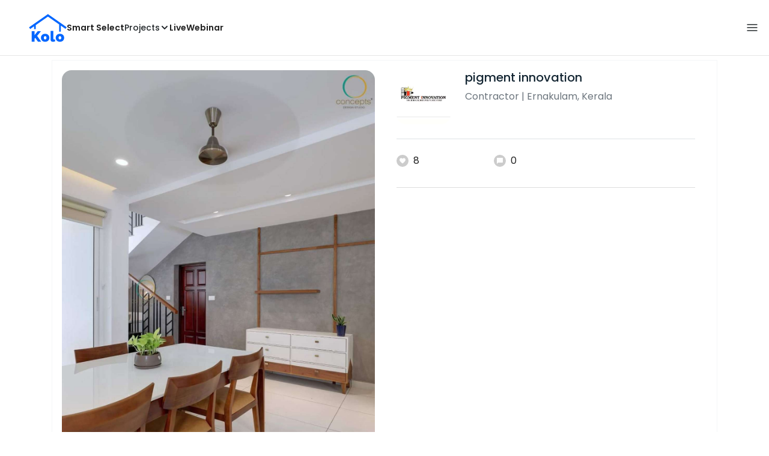

--- FILE ---
content_type: text/html; charset=utf-8
request_url: https://koloapp.in/kerala/contractors/pigment-innovation--ernakulam/posts/1628599933
body_size: 48409
content:
<!DOCTYPE html><html lang="en"><head><meta property="og:type" content="website"/><meta property="og:site_name" content="Kolo"/><link rel="apple-touch-icon" href="/favicon.ico"/><link rel="icon" type="image/x-icon" href="https://koloapp.in/favicon.ico"/><link rel="icon" type="image/png" sizes="16x16" href="https://koloapp.in/favicon-16x16.png"/><link rel="icon" type="image/png" sizes="32x32" href="https://koloapp.in/favicon-32x32.png"/><link rel="icon" type="image/png" sizes="192x192" href="https://koloapp.in/favicon-192x192.png"/><meta property="al:android:app_name" content="Kolo App"/><meta property="al:android:package" content="com.kolo.android"/><meta property="al:android:class" content="com.kolo.android.ui.launch.SplashActivity"/><link rel="stylesheet" href="https://cdn.jsdelivr.net/npm/bootstrap@4.6.0/dist/css/bootstrap.min.css"/><script type="application/ld+json">{"@context":"https://schema.org","@type":"BreadcrumbList","itemListElement":[{"@type":"ListItem","position":1,"item":{"@id":"https://koloapp.in","name":"Kolo","description":"Kolo Home Page"}},{"@type":"ListItem","position":2,"item":{"@id":"https://koloapp.in/kerala","name":"Kerala","description":"Professionals in Kerala"}},{"@type":"ListItem","position":3,"item":{"@id":"https://koloapp.in/kerala/contractors","name":"Contractor","description":"Contractor in Kerala"}},{"@type":"ListItem","position":4,"item":{"@id":"https://koloapp.in/kerala/contractors/pigment-innovation--ernakulam","name":"pigment innovation","description":"pigment innovation, Contractor from Ernakulam"}},{"@type":"ListItem","position":5,"item":{"name":"1628599933","@id":"https://koloapp.in/kerala/contractors/pigment-innovation--ernakulam/posts/1628599933","description":"Designs by Contractor pigment innovation, Ernakulam | Kolo"}}]}</script><meta name="theme-color" content="#0066ff"/><link rel="canonical" href="https://koloapp.in/kerala/contractors/pigment-innovation--ernakulam/posts/1628599933"/><meta charSet="utf-8"/><meta name="robots" content="noindex, follow"/><meta name="p:domain_verify" content="88cd704eafda50729e7971bed0b9d871"/><meta name="viewport" content="width=device-width,initial-scale=1.0,maximum-scale=1.0,user-scalable=0"/><meta property="og:type" content="website"/><meta property="og:site_name" content="Kolo"/><meta property="og:image" name="twitter:image" content="https://i.koloapp.in/tr:n-sd/b3a88d20-52ed-9715-44a5-17b6e47ae154"/><meta property="og:title" name="twitter:title" content="Designs by Contractor pigment innovation, Ernakulam | Kolo"/><meta property="og:description" name="description" content="Find more designs by pigment innovation from Kerala, Ernakulam"/><meta name="twitter:description" content="Find more designs by pigment innovation from Kerala, Ernakulam"/><link rel="apple-touch-icon" href="/favicon.ico"/><link rel="icon" type="image/x-icon" href="https://koloapp.in/favicon.ico"/><link rel="icon" type="image/png" sizes="16x16" href="https://koloapp.in/favicon-16x16.png"/><link rel="icon" type="image/png" sizes="32x32" href="https://koloapp.in/favicon-32x32.png"/><link rel="icon" type="image/png" sizes="192x192" href="https://koloapp.in/favicon-192x192.png"/><title>Designs by Contractor pigment innovation, Ernakulam | Kolo</title><meta property="al:android:url" content="koloapp://posts/1628599933"/><meta property="al:android:app_name" content="Kolo App"/><meta property="al:android:package" content="com.kolo.android"/><meta property="al:android:class" content="com.kolo.android.ui.launch.SplashActivity"/><meta name="keywords" content="Kolo App, Home design app, Interior design tool, DIY home decor, Room planner, Design inspiration, Room layout, Interior decorating, Home improvement app, Virtual room design, Design projects, Home remodeling, Room visualization, Decorating ideas, Interior decorating tool, Design your space, Home renovation app, Design community, House decor, Interior"/><meta name="next-head-count" content="36"/><script id="newrelic_script">window.NREUM||(NREUM={});NREUM.info = {"agent":"","beacon":"bam.eu01.nr-data.net","errorBeacon":"bam.eu01.nr-data.net","licenseKey":"NRJS-642c9e7965251080f82","applicationID":"480113489","agentToken":null,"applicationTime":231.313029,"transactionName":"MhBSZQoZCEMDVUJYCgtac0QLDAldTWZZQhE1FFdU","queueTime":0,"ttGuid":"85a01f15b316a508"}; (window.NREUM||(NREUM={})).init={privacy:{cookies_enabled:true},ajax:{deny_list:[]},feature_flags:["soft_nav"],distributed_tracing:{enabled:true}};(window.NREUM||(NREUM={})).loader_config={agentID:"538464558",accountID:"2953074",trustKey:"2953074",licenseKey:"NRJS-642c9e7965251080f82",applicationID:"480113489",browserID:"538464558"};;/*! For license information please see nr-loader-rum-1.308.0.min.js.LICENSE.txt */
(()=>{var e,t,r={163:(e,t,r)=>{"use strict";r.d(t,{j:()=>E});var n=r(384),i=r(1741);var a=r(2555);r(860).K7.genericEvents;const s="experimental.resources",o="register",c=e=>{if(!e||"string"!=typeof e)return!1;try{document.createDocumentFragment().querySelector(e)}catch{return!1}return!0};var d=r(2614),u=r(944),l=r(8122);const f="[data-nr-mask]",g=e=>(0,l.a)(e,(()=>{const e={feature_flags:[],experimental:{allow_registered_children:!1,resources:!1},mask_selector:"*",block_selector:"[data-nr-block]",mask_input_options:{color:!1,date:!1,"datetime-local":!1,email:!1,month:!1,number:!1,range:!1,search:!1,tel:!1,text:!1,time:!1,url:!1,week:!1,textarea:!1,select:!1,password:!0}};return{ajax:{deny_list:void 0,block_internal:!0,enabled:!0,autoStart:!0},api:{get allow_registered_children(){return e.feature_flags.includes(o)||e.experimental.allow_registered_children},set allow_registered_children(t){e.experimental.allow_registered_children=t},duplicate_registered_data:!1},browser_consent_mode:{enabled:!1},distributed_tracing:{enabled:void 0,exclude_newrelic_header:void 0,cors_use_newrelic_header:void 0,cors_use_tracecontext_headers:void 0,allowed_origins:void 0},get feature_flags(){return e.feature_flags},set feature_flags(t){e.feature_flags=t},generic_events:{enabled:!0,autoStart:!0},harvest:{interval:30},jserrors:{enabled:!0,autoStart:!0},logging:{enabled:!0,autoStart:!0},metrics:{enabled:!0,autoStart:!0},obfuscate:void 0,page_action:{enabled:!0},page_view_event:{enabled:!0,autoStart:!0},page_view_timing:{enabled:!0,autoStart:!0},performance:{capture_marks:!1,capture_measures:!1,capture_detail:!0,resources:{get enabled(){return e.feature_flags.includes(s)||e.experimental.resources},set enabled(t){e.experimental.resources=t},asset_types:[],first_party_domains:[],ignore_newrelic:!0}},privacy:{cookies_enabled:!0},proxy:{assets:void 0,beacon:void 0},session:{expiresMs:d.wk,inactiveMs:d.BB},session_replay:{autoStart:!0,enabled:!1,preload:!1,sampling_rate:10,error_sampling_rate:100,collect_fonts:!1,inline_images:!1,fix_stylesheets:!0,mask_all_inputs:!0,get mask_text_selector(){return e.mask_selector},set mask_text_selector(t){c(t)?e.mask_selector="".concat(t,",").concat(f):""===t||null===t?e.mask_selector=f:(0,u.R)(5,t)},get block_class(){return"nr-block"},get ignore_class(){return"nr-ignore"},get mask_text_class(){return"nr-mask"},get block_selector(){return e.block_selector},set block_selector(t){c(t)?e.block_selector+=",".concat(t):""!==t&&(0,u.R)(6,t)},get mask_input_options(){return e.mask_input_options},set mask_input_options(t){t&&"object"==typeof t?e.mask_input_options={...t,password:!0}:(0,u.R)(7,t)}},session_trace:{enabled:!0,autoStart:!0},soft_navigations:{enabled:!0,autoStart:!0},spa:{enabled:!0,autoStart:!0},ssl:void 0,user_actions:{enabled:!0,elementAttributes:["id","className","tagName","type"]}}})());var p=r(6154),m=r(9324);let h=0;const v={buildEnv:m.F3,distMethod:m.Xs,version:m.xv,originTime:p.WN},b={consented:!1},y={appMetadata:{},get consented(){return this.session?.state?.consent||b.consented},set consented(e){b.consented=e},customTransaction:void 0,denyList:void 0,disabled:!1,harvester:void 0,isolatedBacklog:!1,isRecording:!1,loaderType:void 0,maxBytes:3e4,obfuscator:void 0,onerror:void 0,ptid:void 0,releaseIds:{},session:void 0,timeKeeper:void 0,registeredEntities:[],jsAttributesMetadata:{bytes:0},get harvestCount(){return++h}},_=e=>{const t=(0,l.a)(e,y),r=Object.keys(v).reduce((e,t)=>(e[t]={value:v[t],writable:!1,configurable:!0,enumerable:!0},e),{});return Object.defineProperties(t,r)};var w=r(5701);const x=e=>{const t=e.startsWith("http");e+="/",r.p=t?e:"https://"+e};var R=r(7836),k=r(3241);const A={accountID:void 0,trustKey:void 0,agentID:void 0,licenseKey:void 0,applicationID:void 0,xpid:void 0},S=e=>(0,l.a)(e,A),T=new Set;function E(e,t={},r,s){let{init:o,info:c,loader_config:d,runtime:u={},exposed:l=!0}=t;if(!c){const e=(0,n.pV)();o=e.init,c=e.info,d=e.loader_config}e.init=g(o||{}),e.loader_config=S(d||{}),c.jsAttributes??={},p.bv&&(c.jsAttributes.isWorker=!0),e.info=(0,a.D)(c);const f=e.init,m=[c.beacon,c.errorBeacon];T.has(e.agentIdentifier)||(f.proxy.assets&&(x(f.proxy.assets),m.push(f.proxy.assets)),f.proxy.beacon&&m.push(f.proxy.beacon),e.beacons=[...m],function(e){const t=(0,n.pV)();Object.getOwnPropertyNames(i.W.prototype).forEach(r=>{const n=i.W.prototype[r];if("function"!=typeof n||"constructor"===n)return;let a=t[r];e[r]&&!1!==e.exposed&&"micro-agent"!==e.runtime?.loaderType&&(t[r]=(...t)=>{const n=e[r](...t);return a?a(...t):n})})}(e),(0,n.US)("activatedFeatures",w.B)),u.denyList=[...f.ajax.deny_list||[],...f.ajax.block_internal?m:[]],u.ptid=e.agentIdentifier,u.loaderType=r,e.runtime=_(u),T.has(e.agentIdentifier)||(e.ee=R.ee.get(e.agentIdentifier),e.exposed=l,(0,k.W)({agentIdentifier:e.agentIdentifier,drained:!!w.B?.[e.agentIdentifier],type:"lifecycle",name:"initialize",feature:void 0,data:e.config})),T.add(e.agentIdentifier)}},384:(e,t,r)=>{"use strict";r.d(t,{NT:()=>s,US:()=>u,Zm:()=>o,bQ:()=>d,dV:()=>c,pV:()=>l});var n=r(6154),i=r(1863),a=r(1910);const s={beacon:"bam.nr-data.net",errorBeacon:"bam.nr-data.net"};function o(){return n.gm.NREUM||(n.gm.NREUM={}),void 0===n.gm.newrelic&&(n.gm.newrelic=n.gm.NREUM),n.gm.NREUM}function c(){let e=o();return e.o||(e.o={ST:n.gm.setTimeout,SI:n.gm.setImmediate||n.gm.setInterval,CT:n.gm.clearTimeout,XHR:n.gm.XMLHttpRequest,REQ:n.gm.Request,EV:n.gm.Event,PR:n.gm.Promise,MO:n.gm.MutationObserver,FETCH:n.gm.fetch,WS:n.gm.WebSocket},(0,a.i)(...Object.values(e.o))),e}function d(e,t){let r=o();r.initializedAgents??={},t.initializedAt={ms:(0,i.t)(),date:new Date},r.initializedAgents[e]=t}function u(e,t){o()[e]=t}function l(){return function(){let e=o();const t=e.info||{};e.info={beacon:s.beacon,errorBeacon:s.errorBeacon,...t}}(),function(){let e=o();const t=e.init||{};e.init={...t}}(),c(),function(){let e=o();const t=e.loader_config||{};e.loader_config={...t}}(),o()}},782:(e,t,r)=>{"use strict";r.d(t,{T:()=>n});const n=r(860).K7.pageViewTiming},860:(e,t,r)=>{"use strict";r.d(t,{$J:()=>u,K7:()=>c,P3:()=>d,XX:()=>i,Yy:()=>o,df:()=>a,qY:()=>n,v4:()=>s});const n="events",i="jserrors",a="browser/blobs",s="rum",o="browser/logs",c={ajax:"ajax",genericEvents:"generic_events",jserrors:i,logging:"logging",metrics:"metrics",pageAction:"page_action",pageViewEvent:"page_view_event",pageViewTiming:"page_view_timing",sessionReplay:"session_replay",sessionTrace:"session_trace",softNav:"soft_navigations",spa:"spa"},d={[c.pageViewEvent]:1,[c.pageViewTiming]:2,[c.metrics]:3,[c.jserrors]:4,[c.spa]:5,[c.ajax]:6,[c.sessionTrace]:7,[c.softNav]:8,[c.sessionReplay]:9,[c.logging]:10,[c.genericEvents]:11},u={[c.pageViewEvent]:s,[c.pageViewTiming]:n,[c.ajax]:n,[c.spa]:n,[c.softNav]:n,[c.metrics]:i,[c.jserrors]:i,[c.sessionTrace]:a,[c.sessionReplay]:a,[c.logging]:o,[c.genericEvents]:"ins"}},944:(e,t,r)=>{"use strict";r.d(t,{R:()=>i});var n=r(3241);function i(e,t){"function"==typeof console.debug&&(console.debug("New Relic Warning: https://github.com/newrelic/newrelic-browser-agent/blob/main/docs/warning-codes.md#".concat(e),t),(0,n.W)({agentIdentifier:null,drained:null,type:"data",name:"warn",feature:"warn",data:{code:e,secondary:t}}))}},1687:(e,t,r)=>{"use strict";r.d(t,{Ak:()=>d,Ze:()=>f,x3:()=>u});var n=r(3241),i=r(7836),a=r(3606),s=r(860),o=r(2646);const c={};function d(e,t){const r={staged:!1,priority:s.P3[t]||0};l(e),c[e].get(t)||c[e].set(t,r)}function u(e,t){e&&c[e]&&(c[e].get(t)&&c[e].delete(t),p(e,t,!1),c[e].size&&g(e))}function l(e){if(!e)throw new Error("agentIdentifier required");c[e]||(c[e]=new Map)}function f(e="",t="feature",r=!1){if(l(e),!e||!c[e].get(t)||r)return p(e,t);c[e].get(t).staged=!0,g(e)}function g(e){const t=Array.from(c[e]);t.every(([e,t])=>t.staged)&&(t.sort((e,t)=>e[1].priority-t[1].priority),t.forEach(([t])=>{c[e].delete(t),p(e,t)}))}function p(e,t,r=!0){const s=e?i.ee.get(e):i.ee,c=a.i.handlers;if(!s.aborted&&s.backlog&&c){if((0,n.W)({agentIdentifier:e,type:"lifecycle",name:"drain",feature:t}),r){const e=s.backlog[t],r=c[t];if(r){for(let t=0;e&&t<e.length;++t)m(e[t],r);Object.entries(r).forEach(([e,t])=>{Object.values(t||{}).forEach(t=>{t[0]?.on&&t[0]?.context()instanceof o.y&&t[0].on(e,t[1])})})}}s.isolatedBacklog||delete c[t],s.backlog[t]=null,s.emit("drain-"+t,[])}}function m(e,t){var r=e[1];Object.values(t[r]||{}).forEach(t=>{var r=e[0];if(t[0]===r){var n=t[1],i=e[3],a=e[2];n.apply(i,a)}})}},1738:(e,t,r)=>{"use strict";r.d(t,{U:()=>g,Y:()=>f});var n=r(3241),i=r(9908),a=r(1863),s=r(944),o=r(5701),c=r(3969),d=r(8362),u=r(860),l=r(4261);function f(e,t,r,a){const f=a||r;!f||f[e]&&f[e]!==d.d.prototype[e]||(f[e]=function(){(0,i.p)(c.xV,["API/"+e+"/called"],void 0,u.K7.metrics,r.ee),(0,n.W)({agentIdentifier:r.agentIdentifier,drained:!!o.B?.[r.agentIdentifier],type:"data",name:"api",feature:l.Pl+e,data:{}});try{return t.apply(this,arguments)}catch(e){(0,s.R)(23,e)}})}function g(e,t,r,n,s){const o=e.info;null===r?delete o.jsAttributes[t]:o.jsAttributes[t]=r,(s||null===r)&&(0,i.p)(l.Pl+n,[(0,a.t)(),t,r],void 0,"session",e.ee)}},1741:(e,t,r)=>{"use strict";r.d(t,{W:()=>a});var n=r(944),i=r(4261);class a{#e(e,...t){if(this[e]!==a.prototype[e])return this[e](...t);(0,n.R)(35,e)}addPageAction(e,t){return this.#e(i.hG,e,t)}register(e){return this.#e(i.eY,e)}recordCustomEvent(e,t){return this.#e(i.fF,e,t)}setPageViewName(e,t){return this.#e(i.Fw,e,t)}setCustomAttribute(e,t,r){return this.#e(i.cD,e,t,r)}noticeError(e,t){return this.#e(i.o5,e,t)}setUserId(e,t=!1){return this.#e(i.Dl,e,t)}setApplicationVersion(e){return this.#e(i.nb,e)}setErrorHandler(e){return this.#e(i.bt,e)}addRelease(e,t){return this.#e(i.k6,e,t)}log(e,t){return this.#e(i.$9,e,t)}start(){return this.#e(i.d3)}finished(e){return this.#e(i.BL,e)}recordReplay(){return this.#e(i.CH)}pauseReplay(){return this.#e(i.Tb)}addToTrace(e){return this.#e(i.U2,e)}setCurrentRouteName(e){return this.#e(i.PA,e)}interaction(e){return this.#e(i.dT,e)}wrapLogger(e,t,r){return this.#e(i.Wb,e,t,r)}measure(e,t){return this.#e(i.V1,e,t)}consent(e){return this.#e(i.Pv,e)}}},1863:(e,t,r)=>{"use strict";function n(){return Math.floor(performance.now())}r.d(t,{t:()=>n})},1910:(e,t,r)=>{"use strict";r.d(t,{i:()=>a});var n=r(944);const i=new Map;function a(...e){return e.every(e=>{if(i.has(e))return i.get(e);const t="function"==typeof e?e.toString():"",r=t.includes("[native code]"),a=t.includes("nrWrapper");return r||a||(0,n.R)(64,e?.name||t),i.set(e,r),r})}},2555:(e,t,r)=>{"use strict";r.d(t,{D:()=>o,f:()=>s});var n=r(384),i=r(8122);const a={beacon:n.NT.beacon,errorBeacon:n.NT.errorBeacon,licenseKey:void 0,applicationID:void 0,sa:void 0,queueTime:void 0,applicationTime:void 0,ttGuid:void 0,user:void 0,account:void 0,product:void 0,extra:void 0,jsAttributes:{},userAttributes:void 0,atts:void 0,transactionName:void 0,tNamePlain:void 0};function s(e){try{return!!e.licenseKey&&!!e.errorBeacon&&!!e.applicationID}catch(e){return!1}}const o=e=>(0,i.a)(e,a)},2614:(e,t,r)=>{"use strict";r.d(t,{BB:()=>s,H3:()=>n,g:()=>d,iL:()=>c,tS:()=>o,uh:()=>i,wk:()=>a});const n="NRBA",i="SESSION",a=144e5,s=18e5,o={STARTED:"session-started",PAUSE:"session-pause",RESET:"session-reset",RESUME:"session-resume",UPDATE:"session-update"},c={SAME_TAB:"same-tab",CROSS_TAB:"cross-tab"},d={OFF:0,FULL:1,ERROR:2}},2646:(e,t,r)=>{"use strict";r.d(t,{y:()=>n});class n{constructor(e){this.contextId=e}}},2843:(e,t,r)=>{"use strict";r.d(t,{G:()=>a,u:()=>i});var n=r(3878);function i(e,t=!1,r,i){(0,n.DD)("visibilitychange",function(){if(t)return void("hidden"===document.visibilityState&&e());e(document.visibilityState)},r,i)}function a(e,t,r){(0,n.sp)("pagehide",e,t,r)}},3241:(e,t,r)=>{"use strict";r.d(t,{W:()=>a});var n=r(6154);const i="newrelic";function a(e={}){try{n.gm.dispatchEvent(new CustomEvent(i,{detail:e}))}catch(e){}}},3606:(e,t,r)=>{"use strict";r.d(t,{i:()=>a});var n=r(9908);a.on=s;var i=a.handlers={};function a(e,t,r,a){s(a||n.d,i,e,t,r)}function s(e,t,r,i,a){a||(a="feature"),e||(e=n.d);var s=t[a]=t[a]||{};(s[r]=s[r]||[]).push([e,i])}},3878:(e,t,r)=>{"use strict";function n(e,t){return{capture:e,passive:!1,signal:t}}function i(e,t,r=!1,i){window.addEventListener(e,t,n(r,i))}function a(e,t,r=!1,i){document.addEventListener(e,t,n(r,i))}r.d(t,{DD:()=>a,jT:()=>n,sp:()=>i})},3969:(e,t,r)=>{"use strict";r.d(t,{TZ:()=>n,XG:()=>o,rs:()=>i,xV:()=>s,z_:()=>a});const n=r(860).K7.metrics,i="sm",a="cm",s="storeSupportabilityMetrics",o="storeEventMetrics"},4234:(e,t,r)=>{"use strict";r.d(t,{W:()=>a});var n=r(7836),i=r(1687);class a{constructor(e,t){this.agentIdentifier=e,this.ee=n.ee.get(e),this.featureName=t,this.blocked=!1}deregisterDrain(){(0,i.x3)(this.agentIdentifier,this.featureName)}}},4261:(e,t,r)=>{"use strict";r.d(t,{$9:()=>d,BL:()=>o,CH:()=>g,Dl:()=>_,Fw:()=>y,PA:()=>h,Pl:()=>n,Pv:()=>k,Tb:()=>l,U2:()=>a,V1:()=>R,Wb:()=>x,bt:()=>b,cD:()=>v,d3:()=>w,dT:()=>c,eY:()=>p,fF:()=>f,hG:()=>i,k6:()=>s,nb:()=>m,o5:()=>u});const n="api-",i="addPageAction",a="addToTrace",s="addRelease",o="finished",c="interaction",d="log",u="noticeError",l="pauseReplay",f="recordCustomEvent",g="recordReplay",p="register",m="setApplicationVersion",h="setCurrentRouteName",v="setCustomAttribute",b="setErrorHandler",y="setPageViewName",_="setUserId",w="start",x="wrapLogger",R="measure",k="consent"},5289:(e,t,r)=>{"use strict";r.d(t,{GG:()=>s,Qr:()=>c,sB:()=>o});var n=r(3878),i=r(6389);function a(){return"undefined"==typeof document||"complete"===document.readyState}function s(e,t){if(a())return e();const r=(0,i.J)(e),s=setInterval(()=>{a()&&(clearInterval(s),r())},500);(0,n.sp)("load",r,t)}function o(e){if(a())return e();(0,n.DD)("DOMContentLoaded",e)}function c(e){if(a())return e();(0,n.sp)("popstate",e)}},5607:(e,t,r)=>{"use strict";r.d(t,{W:()=>n});const n=(0,r(9566).bz)()},5701:(e,t,r)=>{"use strict";r.d(t,{B:()=>a,t:()=>s});var n=r(3241);const i=new Set,a={};function s(e,t){const r=t.agentIdentifier;a[r]??={},e&&"object"==typeof e&&(i.has(r)||(t.ee.emit("rumresp",[e]),a[r]=e,i.add(r),(0,n.W)({agentIdentifier:r,loaded:!0,drained:!0,type:"lifecycle",name:"load",feature:void 0,data:e})))}},6154:(e,t,r)=>{"use strict";r.d(t,{OF:()=>c,RI:()=>i,WN:()=>u,bv:()=>a,eN:()=>l,gm:()=>s,mw:()=>o,sb:()=>d});var n=r(1863);const i="undefined"!=typeof window&&!!window.document,a="undefined"!=typeof WorkerGlobalScope&&("undefined"!=typeof self&&self instanceof WorkerGlobalScope&&self.navigator instanceof WorkerNavigator||"undefined"!=typeof globalThis&&globalThis instanceof WorkerGlobalScope&&globalThis.navigator instanceof WorkerNavigator),s=i?window:"undefined"!=typeof WorkerGlobalScope&&("undefined"!=typeof self&&self instanceof WorkerGlobalScope&&self||"undefined"!=typeof globalThis&&globalThis instanceof WorkerGlobalScope&&globalThis),o=Boolean("hidden"===s?.document?.visibilityState),c=/iPad|iPhone|iPod/.test(s.navigator?.userAgent),d=c&&"undefined"==typeof SharedWorker,u=((()=>{const e=s.navigator?.userAgent?.match(/Firefox[/\s](\d+\.\d+)/);Array.isArray(e)&&e.length>=2&&e[1]})(),Date.now()-(0,n.t)()),l=()=>"undefined"!=typeof PerformanceNavigationTiming&&s?.performance?.getEntriesByType("navigation")?.[0]?.responseStart},6389:(e,t,r)=>{"use strict";function n(e,t=500,r={}){const n=r?.leading||!1;let i;return(...r)=>{n&&void 0===i&&(e.apply(this,r),i=setTimeout(()=>{i=clearTimeout(i)},t)),n||(clearTimeout(i),i=setTimeout(()=>{e.apply(this,r)},t))}}function i(e){let t=!1;return(...r)=>{t||(t=!0,e.apply(this,r))}}r.d(t,{J:()=>i,s:()=>n})},6630:(e,t,r)=>{"use strict";r.d(t,{T:()=>n});const n=r(860).K7.pageViewEvent},7699:(e,t,r)=>{"use strict";r.d(t,{It:()=>a,KC:()=>o,No:()=>i,qh:()=>s});var n=r(860);const i=16e3,a=1e6,s="SESSION_ERROR",o={[n.K7.logging]:!0,[n.K7.genericEvents]:!1,[n.K7.jserrors]:!1,[n.K7.ajax]:!1}},7836:(e,t,r)=>{"use strict";r.d(t,{P:()=>o,ee:()=>c});var n=r(384),i=r(8990),a=r(2646),s=r(5607);const o="nr@context:".concat(s.W),c=function e(t,r){var n={},s={},u={},l=!1;try{l=16===r.length&&d.initializedAgents?.[r]?.runtime.isolatedBacklog}catch(e){}var f={on:p,addEventListener:p,removeEventListener:function(e,t){var r=n[e];if(!r)return;for(var i=0;i<r.length;i++)r[i]===t&&r.splice(i,1)},emit:function(e,r,n,i,a){!1!==a&&(a=!0);if(c.aborted&&!i)return;t&&a&&t.emit(e,r,n);var o=g(n);m(e).forEach(e=>{e.apply(o,r)});var d=v()[s[e]];d&&d.push([f,e,r,o]);return o},get:h,listeners:m,context:g,buffer:function(e,t){const r=v();if(t=t||"feature",f.aborted)return;Object.entries(e||{}).forEach(([e,n])=>{s[n]=t,t in r||(r[t]=[])})},abort:function(){f._aborted=!0,Object.keys(f.backlog).forEach(e=>{delete f.backlog[e]})},isBuffering:function(e){return!!v()[s[e]]},debugId:r,backlog:l?{}:t&&"object"==typeof t.backlog?t.backlog:{},isolatedBacklog:l};return Object.defineProperty(f,"aborted",{get:()=>{let e=f._aborted||!1;return e||(t&&(e=t.aborted),e)}}),f;function g(e){return e&&e instanceof a.y?e:e?(0,i.I)(e,o,()=>new a.y(o)):new a.y(o)}function p(e,t){n[e]=m(e).concat(t)}function m(e){return n[e]||[]}function h(t){return u[t]=u[t]||e(f,t)}function v(){return f.backlog}}(void 0,"globalEE"),d=(0,n.Zm)();d.ee||(d.ee=c)},8122:(e,t,r)=>{"use strict";r.d(t,{a:()=>i});var n=r(944);function i(e,t){try{if(!e||"object"!=typeof e)return(0,n.R)(3);if(!t||"object"!=typeof t)return(0,n.R)(4);const r=Object.create(Object.getPrototypeOf(t),Object.getOwnPropertyDescriptors(t)),a=0===Object.keys(r).length?e:r;for(let s in a)if(void 0!==e[s])try{if(null===e[s]){r[s]=null;continue}Array.isArray(e[s])&&Array.isArray(t[s])?r[s]=Array.from(new Set([...e[s],...t[s]])):"object"==typeof e[s]&&"object"==typeof t[s]?r[s]=i(e[s],t[s]):r[s]=e[s]}catch(e){r[s]||(0,n.R)(1,e)}return r}catch(e){(0,n.R)(2,e)}}},8362:(e,t,r)=>{"use strict";r.d(t,{d:()=>a});var n=r(9566),i=r(1741);class a extends i.W{agentIdentifier=(0,n.LA)(16)}},8374:(e,t,r)=>{r.nc=(()=>{try{return document?.currentScript?.nonce}catch(e){}return""})()},8990:(e,t,r)=>{"use strict";r.d(t,{I:()=>i});var n=Object.prototype.hasOwnProperty;function i(e,t,r){if(n.call(e,t))return e[t];var i=r();if(Object.defineProperty&&Object.keys)try{return Object.defineProperty(e,t,{value:i,writable:!0,enumerable:!1}),i}catch(e){}return e[t]=i,i}},9324:(e,t,r)=>{"use strict";r.d(t,{F3:()=>i,Xs:()=>a,xv:()=>n});const n="1.308.0",i="PROD",a="CDN"},9566:(e,t,r)=>{"use strict";r.d(t,{LA:()=>o,bz:()=>s});var n=r(6154);const i="xxxxxxxx-xxxx-4xxx-yxxx-xxxxxxxxxxxx";function a(e,t){return e?15&e[t]:16*Math.random()|0}function s(){const e=n.gm?.crypto||n.gm?.msCrypto;let t,r=0;return e&&e.getRandomValues&&(t=e.getRandomValues(new Uint8Array(30))),i.split("").map(e=>"x"===e?a(t,r++).toString(16):"y"===e?(3&a()|8).toString(16):e).join("")}function o(e){const t=n.gm?.crypto||n.gm?.msCrypto;let r,i=0;t&&t.getRandomValues&&(r=t.getRandomValues(new Uint8Array(e)));const s=[];for(var o=0;o<e;o++)s.push(a(r,i++).toString(16));return s.join("")}},9908:(e,t,r)=>{"use strict";r.d(t,{d:()=>n,p:()=>i});var n=r(7836).ee.get("handle");function i(e,t,r,i,a){a?(a.buffer([e],i),a.emit(e,t,r)):(n.buffer([e],i),n.emit(e,t,r))}}},n={};function i(e){var t=n[e];if(void 0!==t)return t.exports;var a=n[e]={exports:{}};return r[e](a,a.exports,i),a.exports}i.m=r,i.d=(e,t)=>{for(var r in t)i.o(t,r)&&!i.o(e,r)&&Object.defineProperty(e,r,{enumerable:!0,get:t[r]})},i.f={},i.e=e=>Promise.all(Object.keys(i.f).reduce((t,r)=>(i.f[r](e,t),t),[])),i.u=e=>"nr-rum-1.308.0.min.js",i.o=(e,t)=>Object.prototype.hasOwnProperty.call(e,t),e={},t="NRBA-1.308.0.PROD:",i.l=(r,n,a,s)=>{if(e[r])e[r].push(n);else{var o,c;if(void 0!==a)for(var d=document.getElementsByTagName("script"),u=0;u<d.length;u++){var l=d[u];if(l.getAttribute("src")==r||l.getAttribute("data-webpack")==t+a){o=l;break}}if(!o){c=!0;var f={296:"sha512-+MIMDsOcckGXa1EdWHqFNv7P+JUkd5kQwCBr3KE6uCvnsBNUrdSt4a/3/L4j4TxtnaMNjHpza2/erNQbpacJQA=="};(o=document.createElement("script")).charset="utf-8",i.nc&&o.setAttribute("nonce",i.nc),o.setAttribute("data-webpack",t+a),o.src=r,0!==o.src.indexOf(window.location.origin+"/")&&(o.crossOrigin="anonymous"),f[s]&&(o.integrity=f[s])}e[r]=[n];var g=(t,n)=>{o.onerror=o.onload=null,clearTimeout(p);var i=e[r];if(delete e[r],o.parentNode&&o.parentNode.removeChild(o),i&&i.forEach(e=>e(n)),t)return t(n)},p=setTimeout(g.bind(null,void 0,{type:"timeout",target:o}),12e4);o.onerror=g.bind(null,o.onerror),o.onload=g.bind(null,o.onload),c&&document.head.appendChild(o)}},i.r=e=>{"undefined"!=typeof Symbol&&Symbol.toStringTag&&Object.defineProperty(e,Symbol.toStringTag,{value:"Module"}),Object.defineProperty(e,"__esModule",{value:!0})},i.p="https://js-agent.newrelic.com/",(()=>{var e={374:0,840:0};i.f.j=(t,r)=>{var n=i.o(e,t)?e[t]:void 0;if(0!==n)if(n)r.push(n[2]);else{var a=new Promise((r,i)=>n=e[t]=[r,i]);r.push(n[2]=a);var s=i.p+i.u(t),o=new Error;i.l(s,r=>{if(i.o(e,t)&&(0!==(n=e[t])&&(e[t]=void 0),n)){var a=r&&("load"===r.type?"missing":r.type),s=r&&r.target&&r.target.src;o.message="Loading chunk "+t+" failed: ("+a+": "+s+")",o.name="ChunkLoadError",o.type=a,o.request=s,n[1](o)}},"chunk-"+t,t)}};var t=(t,r)=>{var n,a,[s,o,c]=r,d=0;if(s.some(t=>0!==e[t])){for(n in o)i.o(o,n)&&(i.m[n]=o[n]);if(c)c(i)}for(t&&t(r);d<s.length;d++)a=s[d],i.o(e,a)&&e[a]&&e[a][0](),e[a]=0},r=self["webpackChunk:NRBA-1.308.0.PROD"]=self["webpackChunk:NRBA-1.308.0.PROD"]||[];r.forEach(t.bind(null,0)),r.push=t.bind(null,r.push.bind(r))})(),(()=>{"use strict";i(8374);var e=i(8362),t=i(860);const r=Object.values(t.K7);var n=i(163);var a=i(9908),s=i(1863),o=i(4261),c=i(1738);var d=i(1687),u=i(4234),l=i(5289),f=i(6154),g=i(944),p=i(384);const m=e=>f.RI&&!0===e?.privacy.cookies_enabled;function h(e){return!!(0,p.dV)().o.MO&&m(e)&&!0===e?.session_trace.enabled}var v=i(6389),b=i(7699);class y extends u.W{constructor(e,t){super(e.agentIdentifier,t),this.agentRef=e,this.abortHandler=void 0,this.featAggregate=void 0,this.loadedSuccessfully=void 0,this.onAggregateImported=new Promise(e=>{this.loadedSuccessfully=e}),this.deferred=Promise.resolve(),!1===e.init[this.featureName].autoStart?this.deferred=new Promise((t,r)=>{this.ee.on("manual-start-all",(0,v.J)(()=>{(0,d.Ak)(e.agentIdentifier,this.featureName),t()}))}):(0,d.Ak)(e.agentIdentifier,t)}importAggregator(e,t,r={}){if(this.featAggregate)return;const n=async()=>{let n;await this.deferred;try{if(m(e.init)){const{setupAgentSession:t}=await i.e(296).then(i.bind(i,3305));n=t(e)}}catch(e){(0,g.R)(20,e),this.ee.emit("internal-error",[e]),(0,a.p)(b.qh,[e],void 0,this.featureName,this.ee)}try{if(!this.#t(this.featureName,n,e.init))return(0,d.Ze)(this.agentIdentifier,this.featureName),void this.loadedSuccessfully(!1);const{Aggregate:i}=await t();this.featAggregate=new i(e,r),e.runtime.harvester.initializedAggregates.push(this.featAggregate),this.loadedSuccessfully(!0)}catch(e){(0,g.R)(34,e),this.abortHandler?.(),(0,d.Ze)(this.agentIdentifier,this.featureName,!0),this.loadedSuccessfully(!1),this.ee&&this.ee.abort()}};f.RI?(0,l.GG)(()=>n(),!0):n()}#t(e,r,n){if(this.blocked)return!1;switch(e){case t.K7.sessionReplay:return h(n)&&!!r;case t.K7.sessionTrace:return!!r;default:return!0}}}var _=i(6630),w=i(2614),x=i(3241);class R extends y{static featureName=_.T;constructor(e){var t;super(e,_.T),this.setupInspectionEvents(e.agentIdentifier),t=e,(0,c.Y)(o.Fw,function(e,r){"string"==typeof e&&("/"!==e.charAt(0)&&(e="/"+e),t.runtime.customTransaction=(r||"http://custom.transaction")+e,(0,a.p)(o.Pl+o.Fw,[(0,s.t)()],void 0,void 0,t.ee))},t),this.importAggregator(e,()=>i.e(296).then(i.bind(i,3943)))}setupInspectionEvents(e){const t=(t,r)=>{t&&(0,x.W)({agentIdentifier:e,timeStamp:t.timeStamp,loaded:"complete"===t.target.readyState,type:"window",name:r,data:t.target.location+""})};(0,l.sB)(e=>{t(e,"DOMContentLoaded")}),(0,l.GG)(e=>{t(e,"load")}),(0,l.Qr)(e=>{t(e,"navigate")}),this.ee.on(w.tS.UPDATE,(t,r)=>{(0,x.W)({agentIdentifier:e,type:"lifecycle",name:"session",data:r})})}}class k extends e.d{constructor(e){var t;(super(),f.gm)?(this.features={},(0,p.bQ)(this.agentIdentifier,this),this.desiredFeatures=new Set(e.features||[]),this.desiredFeatures.add(R),(0,n.j)(this,e,e.loaderType||"agent"),t=this,(0,c.Y)(o.cD,function(e,r,n=!1){if("string"==typeof e){if(["string","number","boolean"].includes(typeof r)||null===r)return(0,c.U)(t,e,r,o.cD,n);(0,g.R)(40,typeof r)}else(0,g.R)(39,typeof e)},t),function(e){(0,c.Y)(o.Dl,function(t,r=!1){if("string"!=typeof t&&null!==t)return void(0,g.R)(41,typeof t);const n=e.info.jsAttributes["enduser.id"];r&&null!=n&&n!==t?(0,a.p)(o.Pl+"setUserIdAndResetSession",[t],void 0,"session",e.ee):(0,c.U)(e,"enduser.id",t,o.Dl,!0)},e)}(this),function(e){(0,c.Y)(o.nb,function(t){if("string"==typeof t||null===t)return(0,c.U)(e,"application.version",t,o.nb,!1);(0,g.R)(42,typeof t)},e)}(this),function(e){(0,c.Y)(o.d3,function(){e.ee.emit("manual-start-all")},e)}(this),function(e){(0,c.Y)(o.Pv,function(t=!0){if("boolean"==typeof t){if((0,a.p)(o.Pl+o.Pv,[t],void 0,"session",e.ee),e.runtime.consented=t,t){const t=e.features.page_view_event;t.onAggregateImported.then(e=>{const r=t.featAggregate;e&&!r.sentRum&&r.sendRum()})}}else(0,g.R)(65,typeof t)},e)}(this),this.run()):(0,g.R)(21)}get config(){return{info:this.info,init:this.init,loader_config:this.loader_config,runtime:this.runtime}}get api(){return this}run(){try{const e=function(e){const t={};return r.forEach(r=>{t[r]=!!e[r]?.enabled}),t}(this.init),n=[...this.desiredFeatures];n.sort((e,r)=>t.P3[e.featureName]-t.P3[r.featureName]),n.forEach(r=>{if(!e[r.featureName]&&r.featureName!==t.K7.pageViewEvent)return;if(r.featureName===t.K7.spa)return void(0,g.R)(67);const n=function(e){switch(e){case t.K7.ajax:return[t.K7.jserrors];case t.K7.sessionTrace:return[t.K7.ajax,t.K7.pageViewEvent];case t.K7.sessionReplay:return[t.K7.sessionTrace];case t.K7.pageViewTiming:return[t.K7.pageViewEvent];default:return[]}}(r.featureName).filter(e=>!(e in this.features));n.length>0&&(0,g.R)(36,{targetFeature:r.featureName,missingDependencies:n}),this.features[r.featureName]=new r(this)})}catch(e){(0,g.R)(22,e);for(const e in this.features)this.features[e].abortHandler?.();const t=(0,p.Zm)();delete t.initializedAgents[this.agentIdentifier]?.features,delete this.sharedAggregator;return t.ee.get(this.agentIdentifier).abort(),!1}}}var A=i(2843),S=i(782);class T extends y{static featureName=S.T;constructor(e){super(e,S.T),f.RI&&((0,A.u)(()=>(0,a.p)("docHidden",[(0,s.t)()],void 0,S.T,this.ee),!0),(0,A.G)(()=>(0,a.p)("winPagehide",[(0,s.t)()],void 0,S.T,this.ee)),this.importAggregator(e,()=>i.e(296).then(i.bind(i,2117))))}}var E=i(3969);class I extends y{static featureName=E.TZ;constructor(e){super(e,E.TZ),f.RI&&document.addEventListener("securitypolicyviolation",e=>{(0,a.p)(E.xV,["Generic/CSPViolation/Detected"],void 0,this.featureName,this.ee)}),this.importAggregator(e,()=>i.e(296).then(i.bind(i,9623)))}}new k({features:[R,T,I],loaderType:"lite"})})()})();</script><link rel="preconnect" href="https://i.koloapp.in" crossorigin=""/><link rel="preconnect" href="https://fonts.gstatic.com" crossorigin /><link rel="preload" href="/_next/static/media/9e82d62334b205f4-s.p.woff2" as="font" type="font/woff2" crossorigin="anonymous" data-next-font="size-adjust"/><link rel="preload" href="/_next/static/media/4c285fdca692ea22-s.p.woff2" as="font" type="font/woff2" crossorigin="anonymous" data-next-font="size-adjust"/><link rel="preload" href="/_next/static/media/0484562807a97172-s.p.woff2" as="font" type="font/woff2" crossorigin="anonymous" data-next-font="size-adjust"/><link rel="preload" href="/_next/static/media/eafabf029ad39a43-s.p.woff2" as="font" type="font/woff2" crossorigin="anonymous" data-next-font="size-adjust"/><link rel="preload" href="/_next/static/media/8888a3826f4a3af4-s.p.woff2" as="font" type="font/woff2" crossorigin="anonymous" data-next-font="size-adjust"/><link rel="preload" href="/_next/static/media/e4af272ccee01ff0-s.p.woff2" as="font" type="font/woff2" crossorigin="anonymous" data-next-font="size-adjust"/><link rel="preload" href="/_next/static/css/5c1c7ec11179d8fc.css" as="style"/><link rel="stylesheet" href="/_next/static/css/5c1c7ec11179d8fc.css" data-n-g=""/><link rel="preload" href="/_next/static/css/04d7f1e9fff99a9c.css" as="style"/><link rel="stylesheet" href="/_next/static/css/04d7f1e9fff99a9c.css" data-n-p=""/><link rel="preload" href="/_next/static/css/b88e21b3d2b3161c.css" as="style"/><link rel="stylesheet" href="/_next/static/css/b88e21b3d2b3161c.css" data-n-p=""/><noscript data-n-css=""></noscript><script defer="" nomodule="" src="/_next/static/chunks/polyfills-78c92fac7aa8fdd8.js"></script><script defer="" src="/_next/static/chunks/417-f0cdb47b46e64b30.js"></script><script defer="" src="/_next/static/chunks/1510.b78e0bff2cc625ac.js"></script><script defer="" src="/_next/static/chunks/6155-dd8df6a2013775f2.js"></script><script defer="" src="/_next/static/chunks/297.00d46fb0481ae46d.js"></script><script src="/_next/static/chunks/webpack-d89f712218259803.js" defer=""></script><script src="/_next/static/chunks/framework-857926ca2791a411.js" defer=""></script><script src="/_next/static/chunks/main-1ee337f48fdc1442.js" defer=""></script><script src="/_next/static/chunks/pages/_app-1f48ed73aad38255.js" defer=""></script><script src="/_next/static/chunks/1a48c3c1-ee7b17cc68b2a087.js" defer=""></script><script src="/_next/static/chunks/d6e1aeb5-686efbe743bd45da.js" defer=""></script><script src="/_next/static/chunks/135-c2bbc14dbfc2e4c7.js" defer=""></script><script src="/_next/static/chunks/4008-c6efc114291d2586.js" defer=""></script><script src="/_next/static/chunks/4416-ff3d734a6b0e1a0b.js" defer=""></script><script src="/_next/static/chunks/2106-ab8dc6126aa1075f.js" defer=""></script><script src="/_next/static/chunks/5719-667beef73601bae7.js" defer=""></script><script src="/_next/static/chunks/3801-33d49f848d19d426.js" defer=""></script><script src="/_next/static/chunks/9720-d9bdbbe7c2732a24.js" defer=""></script><script src="/_next/static/chunks/5129-e0d0bae27f3ec3db.js" defer=""></script><script src="/_next/static/chunks/997-d4b007b84438984c.js" defer=""></script><script src="/_next/static/chunks/5020-166498505687b11c.js" defer=""></script><script src="/_next/static/chunks/247-0d4ad0081242ac09.js" defer=""></script><script src="/_next/static/chunks/pages/posts/%5BpostId%5D-c3412458b1c00a10.js" defer=""></script><script src="/_next/static/Tr7bCvsYp8kw3IV3DwrbF/_buildManifest.js" defer=""></script><script src="/_next/static/Tr7bCvsYp8kw3IV3DwrbF/_ssgManifest.js" defer=""></script><style data-styled="" data-styled-version="5.3.11">.open-modal{overflow:hidden;display:none;}/*!sc*/
data-styled.g1[id="sc-global-ekWeKV1"]{content:"sc-global-ekWeKV1,"}/*!sc*/
.eNAVVE{margin:0px;padding:0px;display:-webkit-box;-webkit-line-clamp:2;-webkit-box-orient:vertical;overflow:hidden;}/*!sc*/
data-styled.g2[id="sc-e4dc91bf-0"]{content:"eNAVVE,"}/*!sc*/
.lehHJf{display:-webkit-box;display:-webkit-flex;display:-ms-flexbox;display:flex;-webkit-align-items:center;-webkit-box-align:center;-ms-flex-align:center;align-items:center;gap:0.5rem;-webkit-flex-wrap:wrap;-ms-flex-wrap:wrap;flex-wrap:wrap;}/*!sc*/
.lehHJf img{height:3rem;width:auto;}/*!sc*/
data-styled.g3[id="sc-dabc6abb-0"]{content:"lehHJf,"}/*!sc*/
.iXBFSl{width:100%;}/*!sc*/
data-styled.g4[id="sc-5ee8d839-0"]{content:"iXBFSl,"}/*!sc*/
.ePjJMT{display:grid;grid-template-columns:1fr 1fr;margin-top:20px;}/*!sc*/
.ePjJMT h2{font-size:28px;font-weight:600;line-height:130%;}/*!sc*/
@media (max-width:768px){.ePjJMT{grid-template-columns:1fr;justify-items:center;text-align:center;}}/*!sc*/
data-styled.g5[id="sc-5ee8d839-1"]{content:"ePjJMT,"}/*!sc*/
.kWdZvs{display:-webkit-box;display:-webkit-flex;display:-ms-flexbox;display:flex;-webkit-box-pack:left;-webkit-justify-content:left;-ms-flex-pack:left;justify-content:left;}/*!sc*/
data-styled.g6[id="sc-ef27adc9-0"]{content:"kWdZvs,"}/*!sc*/
.eIoEPg{width:65%;}/*!sc*/
data-styled.g7[id="sc-ef27adc9-1"]{content:"eIoEPg,"}/*!sc*/
.kZWbQQ{display:-webkit-box;display:-webkit-flex;display:-ms-flexbox;display:flex;-webkit-flex-direction:column;-ms-flex-direction:column;flex-direction:column;}/*!sc*/
data-styled.g8[id="sc-cc362fe1-0"]{content:"kZWbQQ,"}/*!sc*/
.gygsQF{font-family:var(--font-poppins) !important;font-weight:600;font-size:14px;color:#5d5fef;}/*!sc*/
data-styled.g9[id="sc-cc362fe1-1"]{content:"gygsQF,"}/*!sc*/
.kgHRgO{font-size:1rem;margin-top:4px;}/*!sc*/
data-styled.g10[id="sc-cc362fe1-2"]{content:"kgHRgO,"}/*!sc*/
.bSGhqv{font-family:var(--font-poppins) !important;font-weight:400;font-size:12px;}/*!sc*/
data-styled.g11[id="sc-cc362fe1-3"]{content:"bSGhqv,"}/*!sc*/
.bDqxzl{border-radius:50%;object-fit:cover;}/*!sc*/
data-styled.g15[id="sc-a71b9cfc-1"]{content:"bDqxzl,"}/*!sc*/
.eyekGY{position:relative;}/*!sc*/
data-styled.g17[id="sc-ce7e9643-1"]{content:"eyekGY,"}/*!sc*/
.kogAMf{font-family:var(--font-poppins) !important;font-weight:500;font-size:12px;margin-top:8px;}/*!sc*/
data-styled.g18[id="sc-ce7e9643-2"]{content:"kogAMf,"}/*!sc*/
</style><style data-href="https://fonts.googleapis.com/css2?family=Rubik:wght@400;500;600;700;800&display=swap">@font-face{font-family:'Rubik';font-style:normal;font-weight:400;font-display:swap;src:url(https://fonts.gstatic.com/l/font?kit=iJWZBXyIfDnIV5PNhY1KTN7Z-Yh-B4i1Uw&skey=cee854e66788286d&v=v31) format('woff')}@font-face{font-family:'Rubik';font-style:normal;font-weight:500;font-display:swap;src:url(https://fonts.gstatic.com/l/font?kit=iJWZBXyIfDnIV5PNhY1KTN7Z-Yh-NYi1Uw&skey=cee854e66788286d&v=v31) format('woff')}@font-face{font-family:'Rubik';font-style:normal;font-weight:600;font-display:swap;src:url(https://fonts.gstatic.com/l/font?kit=iJWZBXyIfDnIV5PNhY1KTN7Z-Yh-2Y-1Uw&skey=cee854e66788286d&v=v31) format('woff')}@font-face{font-family:'Rubik';font-style:normal;font-weight:700;font-display:swap;src:url(https://fonts.gstatic.com/l/font?kit=iJWZBXyIfDnIV5PNhY1KTN7Z-Yh-4I-1Uw&skey=cee854e66788286d&v=v31) format('woff')}@font-face{font-family:'Rubik';font-style:normal;font-weight:800;font-display:swap;src:url(https://fonts.gstatic.com/l/font?kit=iJWZBXyIfDnIV5PNhY1KTN7Z-Yh-h4-1Uw&skey=cee854e66788286d&v=v31) format('woff')}@font-face{font-family:'Rubik';font-style:normal;font-weight:400;font-display:swap;src:url(https://fonts.gstatic.com/s/rubik/v31/iJWKBXyIfDnIV7nErXyw023e1Ik.woff2) format('woff2');unicode-range:U+0600-06FF,U+0750-077F,U+0870-088E,U+0890-0891,U+0897-08E1,U+08E3-08FF,U+200C-200E,U+2010-2011,U+204F,U+2E41,U+FB50-FDFF,U+FE70-FE74,U+FE76-FEFC,U+102E0-102FB,U+10E60-10E7E,U+10EC2-10EC4,U+10EFC-10EFF,U+1EE00-1EE03,U+1EE05-1EE1F,U+1EE21-1EE22,U+1EE24,U+1EE27,U+1EE29-1EE32,U+1EE34-1EE37,U+1EE39,U+1EE3B,U+1EE42,U+1EE47,U+1EE49,U+1EE4B,U+1EE4D-1EE4F,U+1EE51-1EE52,U+1EE54,U+1EE57,U+1EE59,U+1EE5B,U+1EE5D,U+1EE5F,U+1EE61-1EE62,U+1EE64,U+1EE67-1EE6A,U+1EE6C-1EE72,U+1EE74-1EE77,U+1EE79-1EE7C,U+1EE7E,U+1EE80-1EE89,U+1EE8B-1EE9B,U+1EEA1-1EEA3,U+1EEA5-1EEA9,U+1EEAB-1EEBB,U+1EEF0-1EEF1}@font-face{font-family:'Rubik';font-style:normal;font-weight:400;font-display:swap;src:url(https://fonts.gstatic.com/s/rubik/v31/iJWKBXyIfDnIV7nMrXyw023e1Ik.woff2) format('woff2');unicode-range:U+0460-052F,U+1C80-1C8A,U+20B4,U+2DE0-2DFF,U+A640-A69F,U+FE2E-FE2F}@font-face{font-family:'Rubik';font-style:normal;font-weight:400;font-display:swap;src:url(https://fonts.gstatic.com/s/rubik/v31/iJWKBXyIfDnIV7nFrXyw023e1Ik.woff2) format('woff2');unicode-range:U+0301,U+0400-045F,U+0490-0491,U+04B0-04B1,U+2116}@font-face{font-family:'Rubik';font-style:normal;font-weight:400;font-display:swap;src:url(https://fonts.gstatic.com/s/rubik/v31/iJWKBXyIfDnIV7nDrXyw023e1Ik.woff2) format('woff2');unicode-range:U+0307-0308,U+0590-05FF,U+200C-2010,U+20AA,U+25CC,U+FB1D-FB4F}@font-face{font-family:'Rubik';font-style:normal;font-weight:400;font-display:swap;src:url(https://fonts.gstatic.com/s/rubik/v31/iJWKBXyIfDnIV7nPrXyw023e1Ik.woff2) format('woff2');unicode-range:U+0100-02BA,U+02BD-02C5,U+02C7-02CC,U+02CE-02D7,U+02DD-02FF,U+0304,U+0308,U+0329,U+1D00-1DBF,U+1E00-1E9F,U+1EF2-1EFF,U+2020,U+20A0-20AB,U+20AD-20C0,U+2113,U+2C60-2C7F,U+A720-A7FF}@font-face{font-family:'Rubik';font-style:normal;font-weight:400;font-display:swap;src:url(https://fonts.gstatic.com/s/rubik/v31/iJWKBXyIfDnIV7nBrXyw023e.woff2) format('woff2');unicode-range:U+0000-00FF,U+0131,U+0152-0153,U+02BB-02BC,U+02C6,U+02DA,U+02DC,U+0304,U+0308,U+0329,U+2000-206F,U+20AC,U+2122,U+2191,U+2193,U+2212,U+2215,U+FEFF,U+FFFD}@font-face{font-family:'Rubik';font-style:normal;font-weight:500;font-display:swap;src:url(https://fonts.gstatic.com/s/rubik/v31/iJWKBXyIfDnIV7nErXyw023e1Ik.woff2) format('woff2');unicode-range:U+0600-06FF,U+0750-077F,U+0870-088E,U+0890-0891,U+0897-08E1,U+08E3-08FF,U+200C-200E,U+2010-2011,U+204F,U+2E41,U+FB50-FDFF,U+FE70-FE74,U+FE76-FEFC,U+102E0-102FB,U+10E60-10E7E,U+10EC2-10EC4,U+10EFC-10EFF,U+1EE00-1EE03,U+1EE05-1EE1F,U+1EE21-1EE22,U+1EE24,U+1EE27,U+1EE29-1EE32,U+1EE34-1EE37,U+1EE39,U+1EE3B,U+1EE42,U+1EE47,U+1EE49,U+1EE4B,U+1EE4D-1EE4F,U+1EE51-1EE52,U+1EE54,U+1EE57,U+1EE59,U+1EE5B,U+1EE5D,U+1EE5F,U+1EE61-1EE62,U+1EE64,U+1EE67-1EE6A,U+1EE6C-1EE72,U+1EE74-1EE77,U+1EE79-1EE7C,U+1EE7E,U+1EE80-1EE89,U+1EE8B-1EE9B,U+1EEA1-1EEA3,U+1EEA5-1EEA9,U+1EEAB-1EEBB,U+1EEF0-1EEF1}@font-face{font-family:'Rubik';font-style:normal;font-weight:500;font-display:swap;src:url(https://fonts.gstatic.com/s/rubik/v31/iJWKBXyIfDnIV7nMrXyw023e1Ik.woff2) format('woff2');unicode-range:U+0460-052F,U+1C80-1C8A,U+20B4,U+2DE0-2DFF,U+A640-A69F,U+FE2E-FE2F}@font-face{font-family:'Rubik';font-style:normal;font-weight:500;font-display:swap;src:url(https://fonts.gstatic.com/s/rubik/v31/iJWKBXyIfDnIV7nFrXyw023e1Ik.woff2) format('woff2');unicode-range:U+0301,U+0400-045F,U+0490-0491,U+04B0-04B1,U+2116}@font-face{font-family:'Rubik';font-style:normal;font-weight:500;font-display:swap;src:url(https://fonts.gstatic.com/s/rubik/v31/iJWKBXyIfDnIV7nDrXyw023e1Ik.woff2) format('woff2');unicode-range:U+0307-0308,U+0590-05FF,U+200C-2010,U+20AA,U+25CC,U+FB1D-FB4F}@font-face{font-family:'Rubik';font-style:normal;font-weight:500;font-display:swap;src:url(https://fonts.gstatic.com/s/rubik/v31/iJWKBXyIfDnIV7nPrXyw023e1Ik.woff2) format('woff2');unicode-range:U+0100-02BA,U+02BD-02C5,U+02C7-02CC,U+02CE-02D7,U+02DD-02FF,U+0304,U+0308,U+0329,U+1D00-1DBF,U+1E00-1E9F,U+1EF2-1EFF,U+2020,U+20A0-20AB,U+20AD-20C0,U+2113,U+2C60-2C7F,U+A720-A7FF}@font-face{font-family:'Rubik';font-style:normal;font-weight:500;font-display:swap;src:url(https://fonts.gstatic.com/s/rubik/v31/iJWKBXyIfDnIV7nBrXyw023e.woff2) format('woff2');unicode-range:U+0000-00FF,U+0131,U+0152-0153,U+02BB-02BC,U+02C6,U+02DA,U+02DC,U+0304,U+0308,U+0329,U+2000-206F,U+20AC,U+2122,U+2191,U+2193,U+2212,U+2215,U+FEFF,U+FFFD}@font-face{font-family:'Rubik';font-style:normal;font-weight:600;font-display:swap;src:url(https://fonts.gstatic.com/s/rubik/v31/iJWKBXyIfDnIV7nErXyw023e1Ik.woff2) format('woff2');unicode-range:U+0600-06FF,U+0750-077F,U+0870-088E,U+0890-0891,U+0897-08E1,U+08E3-08FF,U+200C-200E,U+2010-2011,U+204F,U+2E41,U+FB50-FDFF,U+FE70-FE74,U+FE76-FEFC,U+102E0-102FB,U+10E60-10E7E,U+10EC2-10EC4,U+10EFC-10EFF,U+1EE00-1EE03,U+1EE05-1EE1F,U+1EE21-1EE22,U+1EE24,U+1EE27,U+1EE29-1EE32,U+1EE34-1EE37,U+1EE39,U+1EE3B,U+1EE42,U+1EE47,U+1EE49,U+1EE4B,U+1EE4D-1EE4F,U+1EE51-1EE52,U+1EE54,U+1EE57,U+1EE59,U+1EE5B,U+1EE5D,U+1EE5F,U+1EE61-1EE62,U+1EE64,U+1EE67-1EE6A,U+1EE6C-1EE72,U+1EE74-1EE77,U+1EE79-1EE7C,U+1EE7E,U+1EE80-1EE89,U+1EE8B-1EE9B,U+1EEA1-1EEA3,U+1EEA5-1EEA9,U+1EEAB-1EEBB,U+1EEF0-1EEF1}@font-face{font-family:'Rubik';font-style:normal;font-weight:600;font-display:swap;src:url(https://fonts.gstatic.com/s/rubik/v31/iJWKBXyIfDnIV7nMrXyw023e1Ik.woff2) format('woff2');unicode-range:U+0460-052F,U+1C80-1C8A,U+20B4,U+2DE0-2DFF,U+A640-A69F,U+FE2E-FE2F}@font-face{font-family:'Rubik';font-style:normal;font-weight:600;font-display:swap;src:url(https://fonts.gstatic.com/s/rubik/v31/iJWKBXyIfDnIV7nFrXyw023e1Ik.woff2) format('woff2');unicode-range:U+0301,U+0400-045F,U+0490-0491,U+04B0-04B1,U+2116}@font-face{font-family:'Rubik';font-style:normal;font-weight:600;font-display:swap;src:url(https://fonts.gstatic.com/s/rubik/v31/iJWKBXyIfDnIV7nDrXyw023e1Ik.woff2) format('woff2');unicode-range:U+0307-0308,U+0590-05FF,U+200C-2010,U+20AA,U+25CC,U+FB1D-FB4F}@font-face{font-family:'Rubik';font-style:normal;font-weight:600;font-display:swap;src:url(https://fonts.gstatic.com/s/rubik/v31/iJWKBXyIfDnIV7nPrXyw023e1Ik.woff2) format('woff2');unicode-range:U+0100-02BA,U+02BD-02C5,U+02C7-02CC,U+02CE-02D7,U+02DD-02FF,U+0304,U+0308,U+0329,U+1D00-1DBF,U+1E00-1E9F,U+1EF2-1EFF,U+2020,U+20A0-20AB,U+20AD-20C0,U+2113,U+2C60-2C7F,U+A720-A7FF}@font-face{font-family:'Rubik';font-style:normal;font-weight:600;font-display:swap;src:url(https://fonts.gstatic.com/s/rubik/v31/iJWKBXyIfDnIV7nBrXyw023e.woff2) format('woff2');unicode-range:U+0000-00FF,U+0131,U+0152-0153,U+02BB-02BC,U+02C6,U+02DA,U+02DC,U+0304,U+0308,U+0329,U+2000-206F,U+20AC,U+2122,U+2191,U+2193,U+2212,U+2215,U+FEFF,U+FFFD}@font-face{font-family:'Rubik';font-style:normal;font-weight:700;font-display:swap;src:url(https://fonts.gstatic.com/s/rubik/v31/iJWKBXyIfDnIV7nErXyw023e1Ik.woff2) format('woff2');unicode-range:U+0600-06FF,U+0750-077F,U+0870-088E,U+0890-0891,U+0897-08E1,U+08E3-08FF,U+200C-200E,U+2010-2011,U+204F,U+2E41,U+FB50-FDFF,U+FE70-FE74,U+FE76-FEFC,U+102E0-102FB,U+10E60-10E7E,U+10EC2-10EC4,U+10EFC-10EFF,U+1EE00-1EE03,U+1EE05-1EE1F,U+1EE21-1EE22,U+1EE24,U+1EE27,U+1EE29-1EE32,U+1EE34-1EE37,U+1EE39,U+1EE3B,U+1EE42,U+1EE47,U+1EE49,U+1EE4B,U+1EE4D-1EE4F,U+1EE51-1EE52,U+1EE54,U+1EE57,U+1EE59,U+1EE5B,U+1EE5D,U+1EE5F,U+1EE61-1EE62,U+1EE64,U+1EE67-1EE6A,U+1EE6C-1EE72,U+1EE74-1EE77,U+1EE79-1EE7C,U+1EE7E,U+1EE80-1EE89,U+1EE8B-1EE9B,U+1EEA1-1EEA3,U+1EEA5-1EEA9,U+1EEAB-1EEBB,U+1EEF0-1EEF1}@font-face{font-family:'Rubik';font-style:normal;font-weight:700;font-display:swap;src:url(https://fonts.gstatic.com/s/rubik/v31/iJWKBXyIfDnIV7nMrXyw023e1Ik.woff2) format('woff2');unicode-range:U+0460-052F,U+1C80-1C8A,U+20B4,U+2DE0-2DFF,U+A640-A69F,U+FE2E-FE2F}@font-face{font-family:'Rubik';font-style:normal;font-weight:700;font-display:swap;src:url(https://fonts.gstatic.com/s/rubik/v31/iJWKBXyIfDnIV7nFrXyw023e1Ik.woff2) format('woff2');unicode-range:U+0301,U+0400-045F,U+0490-0491,U+04B0-04B1,U+2116}@font-face{font-family:'Rubik';font-style:normal;font-weight:700;font-display:swap;src:url(https://fonts.gstatic.com/s/rubik/v31/iJWKBXyIfDnIV7nDrXyw023e1Ik.woff2) format('woff2');unicode-range:U+0307-0308,U+0590-05FF,U+200C-2010,U+20AA,U+25CC,U+FB1D-FB4F}@font-face{font-family:'Rubik';font-style:normal;font-weight:700;font-display:swap;src:url(https://fonts.gstatic.com/s/rubik/v31/iJWKBXyIfDnIV7nPrXyw023e1Ik.woff2) format('woff2');unicode-range:U+0100-02BA,U+02BD-02C5,U+02C7-02CC,U+02CE-02D7,U+02DD-02FF,U+0304,U+0308,U+0329,U+1D00-1DBF,U+1E00-1E9F,U+1EF2-1EFF,U+2020,U+20A0-20AB,U+20AD-20C0,U+2113,U+2C60-2C7F,U+A720-A7FF}@font-face{font-family:'Rubik';font-style:normal;font-weight:700;font-display:swap;src:url(https://fonts.gstatic.com/s/rubik/v31/iJWKBXyIfDnIV7nBrXyw023e.woff2) format('woff2');unicode-range:U+0000-00FF,U+0131,U+0152-0153,U+02BB-02BC,U+02C6,U+02DA,U+02DC,U+0304,U+0308,U+0329,U+2000-206F,U+20AC,U+2122,U+2191,U+2193,U+2212,U+2215,U+FEFF,U+FFFD}@font-face{font-family:'Rubik';font-style:normal;font-weight:800;font-display:swap;src:url(https://fonts.gstatic.com/s/rubik/v31/iJWKBXyIfDnIV7nErXyw023e1Ik.woff2) format('woff2');unicode-range:U+0600-06FF,U+0750-077F,U+0870-088E,U+0890-0891,U+0897-08E1,U+08E3-08FF,U+200C-200E,U+2010-2011,U+204F,U+2E41,U+FB50-FDFF,U+FE70-FE74,U+FE76-FEFC,U+102E0-102FB,U+10E60-10E7E,U+10EC2-10EC4,U+10EFC-10EFF,U+1EE00-1EE03,U+1EE05-1EE1F,U+1EE21-1EE22,U+1EE24,U+1EE27,U+1EE29-1EE32,U+1EE34-1EE37,U+1EE39,U+1EE3B,U+1EE42,U+1EE47,U+1EE49,U+1EE4B,U+1EE4D-1EE4F,U+1EE51-1EE52,U+1EE54,U+1EE57,U+1EE59,U+1EE5B,U+1EE5D,U+1EE5F,U+1EE61-1EE62,U+1EE64,U+1EE67-1EE6A,U+1EE6C-1EE72,U+1EE74-1EE77,U+1EE79-1EE7C,U+1EE7E,U+1EE80-1EE89,U+1EE8B-1EE9B,U+1EEA1-1EEA3,U+1EEA5-1EEA9,U+1EEAB-1EEBB,U+1EEF0-1EEF1}@font-face{font-family:'Rubik';font-style:normal;font-weight:800;font-display:swap;src:url(https://fonts.gstatic.com/s/rubik/v31/iJWKBXyIfDnIV7nMrXyw023e1Ik.woff2) format('woff2');unicode-range:U+0460-052F,U+1C80-1C8A,U+20B4,U+2DE0-2DFF,U+A640-A69F,U+FE2E-FE2F}@font-face{font-family:'Rubik';font-style:normal;font-weight:800;font-display:swap;src:url(https://fonts.gstatic.com/s/rubik/v31/iJWKBXyIfDnIV7nFrXyw023e1Ik.woff2) format('woff2');unicode-range:U+0301,U+0400-045F,U+0490-0491,U+04B0-04B1,U+2116}@font-face{font-family:'Rubik';font-style:normal;font-weight:800;font-display:swap;src:url(https://fonts.gstatic.com/s/rubik/v31/iJWKBXyIfDnIV7nDrXyw023e1Ik.woff2) format('woff2');unicode-range:U+0307-0308,U+0590-05FF,U+200C-2010,U+20AA,U+25CC,U+FB1D-FB4F}@font-face{font-family:'Rubik';font-style:normal;font-weight:800;font-display:swap;src:url(https://fonts.gstatic.com/s/rubik/v31/iJWKBXyIfDnIV7nPrXyw023e1Ik.woff2) format('woff2');unicode-range:U+0100-02BA,U+02BD-02C5,U+02C7-02CC,U+02CE-02D7,U+02DD-02FF,U+0304,U+0308,U+0329,U+1D00-1DBF,U+1E00-1E9F,U+1EF2-1EFF,U+2020,U+20A0-20AB,U+20AD-20C0,U+2113,U+2C60-2C7F,U+A720-A7FF}@font-face{font-family:'Rubik';font-style:normal;font-weight:800;font-display:swap;src:url(https://fonts.gstatic.com/s/rubik/v31/iJWKBXyIfDnIV7nBrXyw023e.woff2) format('woff2');unicode-range:U+0000-00FF,U+0131,U+0152-0153,U+02BB-02BC,U+02C6,U+02DA,U+02DC,U+0304,U+0308,U+0329,U+2000-206F,U+20AC,U+2122,U+2191,U+2193,U+2212,U+2215,U+FEFF,U+FFFD}</style></head><script id="__NEXT_DATA__" type="application/json">{"props":{"pageProps":{"post":{"content":{"data":[{"type":0,"link":"https://i.koloapp.in/tr:n-hd/b3a88d20-52ed-9715-44a5-17b6e47ae154","bgColor":"#AAA8A9","width":"1080","height":"1619","thumbnail":{"i":"https://i.koloapp.in/tr:n-sd/b3a88d20-52ed-9715-44a5-17b6e47ae154"}}],"askPrice":false},"isLiked":false,"isSaved":false,"isFollowed":false,"isActive":true,"likesCount":8,"commentsCount":0,"answersCount":0,"viewCount":"1.7K","interestCount":0,"unlockedInterestCount":0,"deeplink":"https://koloapp.in/posts/1628599933","canonicalUrl":"https://koloapp.in/kerala/contractors/pigment-innovation--ernakulam/posts/1628599933","thumbnailContent":{"caption":"","data":[{"type":0,"link":"https://i.koloapp.in/tr:n-sd/b3a88d20-52ed-9715-44a5-17b6e47ae154","bgColor":"#AAA8A9","width":"1080","height":"1619"}],"askPrice":false},"createdAt":"2021-12-07T13:25:05.611343Z","bgColor":"#FFFFFF","shareMessage":"Checkout designs added by pigment innovation on Kolo","id":"1628599933","postType":0,"creator":{"id":1621661323,"countryCode":0,"firstName":"pigment","lastName":"innovation","name":"pigment innovation","location":{"lat":"9.9254746","lon":"76.266294"},"profession":"Contractor","company":"Self-Employed","onboarded":true,"verified":true,"tags":{"isWorkLocationUpdated":true},"experience":15,"profilePicture":"https://i.koloapp.in/tr:n-ico/0d7d1d2a-4a34-0540-b19a-0d51b9f06e20","area":"Ernakulam","language":"en","isFollowed":false,"isMuted":false,"isSelf":false,"about":"We work hard to materialize your dream.","address":"Palluruthy, Ernakulam, Kerala","pincode":"682006","postCount":0,"privacySettings":{"hidePhone":true},"profileUrl":"/pro/pigment-innovation","profileSlug":"pigment-innovation","canonicalUrl":"https://koloapp.in/kerala/contractors/pigment-innovation--ernakulam","professionId":4,"areaCode":4,"province":"Kerala","coverImage":"https://i.koloapp.in/98b876e8-a40b-4d45-98e4-ba4aa4f0ad3b","createdAt":"2021-05-22T05:28:43.842247Z","professionObj":{"id":4,"profession":"Contractor","imageUrl":"https://i.koloapp.in/contractor.png","searchKey":"contractors","extendedDisplayText":"Contractors","services":["Civil Contractor","Building Contractors","Labour contractors for construction","Drainage Contractors","Commercial civil Contractor","Residential civil contractor","Home Renovation Contractor","Maintainence works contractor","Building Foundation works","Boundary Wall works contractor","Fencing Services contracts","Plot Levelling with JCB contracts","Concrete Cutting Works contracts","Building Demolition contracts","Shingle Roofing","Pergola Roofing","Tile Roofing","Thatched Roofing","Roofing works"],"categories":["Home Construction"]},"areaObj":{"id":4,"cityNames":["Ernakulam","Kochi","Cochin"],"provinceName":"Kerala","countryCode":"IN","visible":true,"nearbyCities":[3,9,5,15,12,13],"metadata":{"spAdInventory":12936,"hoAdInventory":3000,"leadPricing":{"config":[{"credits":3,"serviceType":"Interior Design","conversionPerc":3,"commissionPerc":3},{"credits":3,"serviceType":"Home Construction","conversionPerc":3,"commissionPerc":1}]}}},"clientConnects":{"clientsExist":true},"credits":null,"featured":false,"fullName":"pigment innovation"},"type":0,"thumbnailData":{"type":0,"link":"https://i.koloapp.in/tr:n-hd/b3a88d20-52ed-9715-44a5-17b6e47ae154","bgColor":"#AAA8A9","width":"1080","height":"1619","thumbnail":{"i":"https://i.koloapp.in/tr:n-sd/b3a88d20-52ed-9715-44a5-17b6e47ae154"},"isVideo":false},"metaData":{"title":"Designs by Contractor pigment innovation, Ernakulam | Kolo","description":"Find more designs by pigment innovation from Kerala, Ernakulam"}},"comments":[],"moreLikeThis":[{"content":{"data":[{"type":0,"link":"https://i.koloapp.in/tr:n-hd/b12df598-7701-d0ee-ca42-668b1106feb7","bgColor":"#ACADAB","width":"3072","height":"4080","thumbnail":{"i":"https://i.koloapp.in/tr:n-sd/b12df598-7701-d0ee-ca42-668b1106feb7"}}],"askPrice":false,"isProduct":false},"isLiked":false,"isSaved":false,"isFollowed":false,"isActive":true,"likesCount":2,"commentsCount":0,"answersCount":0,"viewCount":186,"interestCount":0,"unlockedInterestCount":0,"deeplink":"https://koloapp.in/posts/1629732221","thumbnailContent":{"caption":"","data":[{"type":0,"link":"https://i.koloapp.in/tr:n-sd/b12df598-7701-d0ee-ca42-668b1106feb7","bgColor":"#ACADAB","width":"3072","height":"4080"}],"askPrice":false,"isProduct":false},"createdAt":"2024-04-04T07:36:14.80092Z","bgColor":"#FFFFFF","newTags":[{"id":"1651564749","title":"Dining Table","image":"","deeplink":"/tags/1651564749","noOfFollowers":0,"logo":"https://i.koloapp.in/tr:n-sd/38e9a23d-c768-441d-88ca-231b2458bb7b"},{"id":"1651564747","title":"Furniture","image":"https://i.koloapp.in/tr:n-sd/tags/furniture","deeplink":"/tags/1651564747","noOfFollowers":0,"logo":""}],"shareMessage":"Checkout designs added by Prasanth S on Kolo","id":"1629732221","postType":0,"creator":{"id":1623173228,"countryCode":0,"firstName":"Prasanth","lastName":"S","name":"Prasanth S","location":{"lat":"9.1935838","lon":"76.4782261"},"profession":"Carpenter","company":"Self-Employed","onboarded":true,"verified":true,"tags":{"isWorkLocationUpdated":true},"experience":15,"profilePicture":"https://i.koloapp.in/tr:n-ico/e7e1efeb-3e7f-4671-0d77-0eb5f78ec4ae","area":"Alappuzha","language":"ml","isFollowed":false,"isMuted":false,"isSelf":false,"address":"karelakulangara, Alappuzha, Kerala","pincode":"690572","postCount":0,"privacySettings":{"hidePhone":true},"profileUrl":"/pro/prasanth-s-3","profileSlug":"prasanth-s-3","professionId":1,"areaCode":3,"province":"Kerala","coverImage":"https://i.koloapp.in/98b876e8-a40b-4d45-98e4-ba4aa4f0ad3b","badges":[{"badgeId":3,"title":"Hired on Kolo","image":"https://i.koloapp.in/77415ecf-2993-4b87-9ab3-343ea344fb60","miniatureImage":"https://i.koloapp.in/4845f581-7159-4c83-a4a7-5d5e7b70b344","description":"This badge indicates that professional has been previously hired on Kolo."}],"createdAt":"2021-06-08T17:27:08.725164Z","professionObj":{"id":1,"profession":"Carpenter","imageUrl":"https://i.koloapp.in/carpenter.png","searchKey":"carpenters","extendedDisplayText":"Carpenters","services":["Wooden Furnitures","Wood Cutting","Furniture Manufacturing","Carpentry works","Wooden Door frames","Wooden Window frames","Wooden Art works","Wood carving","Computerized Wood Carving","Wooden Bed Cots","Wooden Dining Table","Door Carving Engraving Works"],"categories":["Wood work"]},"areaObj":{"id":3,"cityNames":["Alappuzha","Alappey"],"provinceName":"Kerala","countryCode":"IN","visible":true,"nearbyCities":[8,13,9,4],"metadata":{"spAdInventory":5836,"hoAdInventory":3000,"leadPricing":{"config":[{"credits":3,"serviceType":"Interior Design","conversionPerc":3,"commissionPerc":3},{"credits":3,"serviceType":"Home Construction","conversionPerc":3,"commissionPerc":1}]}}},"clientConnects":{"clientsExist":true},"credits":null,"featured":false,"fullName":"Prasanth S","canonicalUrl":"https://koloapp.in/pro/1623173228"},"canonicalUrl":"https://koloapp.in/kerala/carpenters/prasanth-s-3--alappuzha/posts/1629732221","type":0,"thumbnailData":{"type":0,"link":"https://i.koloapp.in/tr:n-hd/b12df598-7701-d0ee-ca42-668b1106feb7","bgColor":"#ACADAB","width":"3072","height":"4080","thumbnail":{"i":"https://i.koloapp.in/tr:n-sd/b12df598-7701-d0ee-ca42-668b1106feb7"},"isVideo":false},"metaData":{"title":"Designs by Carpenter Prasanth S, Alappuzha | Kolo","description":"Find more designs by Prasanth S from Kerala, Alappuzha"}},{"content":{"data":[{"type":0,"link":"https://i.koloapp.in/tr:n-hd/4a7e0fd1-79f7-b891-55af-7baf4f880dda","bgColor":"#937C68","width":"720","height":"470","thumbnail":{"i":"https://i.koloapp.in/tr:n-sd/4a7e0fd1-79f7-b891-55af-7baf4f880dda"}}],"rate":{"rateType":1000,"priceType":2,"price":24.5,"unit":"INR","withMaterials":true},"askPrice":false,"isProduct":false,"priceInfo":"₹24 per sqft","location":"Ernakulam, Kerala, India"},"isLiked":false,"isSaved":false,"isFollowed":false,"isActive":true,"likesCount":0,"commentsCount":0,"answersCount":0,"viewCount":152,"interestCount":0,"unlockedInterestCount":0,"deeplink":"https://koloapp.in/posts/1629026974","thumbnailContent":{"caption":"","data":[{"type":0,"link":"https://i.koloapp.in/tr:n-sd/4a7e0fd1-79f7-b891-55af-7baf4f880dda","bgColor":"#937C68","width":"720","height":"470"}],"rate":{"rateType":1000,"priceType":2,"price":24.5,"unit":"INR","withMaterials":true},"askPrice":false,"isProduct":false,"priceInfo":"₹24 per sqft","location":"Ernakulam, Kerala, India"},"createdAt":"2022-09-06T12:13:48.324863Z","bgColor":"#FFFFFF","shareMessage":"Checkout designs added by Satheesh Satheesh S on Kolo","id":"1629026974","postType":0,"creator":{"id":1629976293,"countryCode":0,"firstName":"Satheesh","lastName":"Satheesh S","name":"Satheesh Satheesh S","location":{"lat":"10.0111882","lon":"77.0596976"},"profession":"Contractor","company":"Self-Employed","onboarded":true,"verified":true,"tags":{"isWorkLocationUpdated":true},"experience":10,"profilePicture":"https://i.koloapp.in/tr:n-ico/636591d8-9074-56f0-ca72-f788e532ebfe","area":"Idukki","language":"en","isFollowed":false,"isMuted":false,"isSelf":false,"address":"Idukki, Kerala","pincode":"685565","postCount":0,"privacySettings":{"hidePhone":true},"profileUrl":"/pro/satheesh-satheeshs","profileSlug":"satheesh-satheeshs","professionId":4,"areaCode":5,"province":"Kerala","coverImage":"https://i.koloapp.in/98b876e8-a40b-4d45-98e4-ba4aa4f0ad3b","createdAt":"2022-08-27T00:14:14.392222Z","professionObj":{"id":4,"profession":"Contractor","imageUrl":"https://i.koloapp.in/contractor.png","searchKey":"contractors","extendedDisplayText":"Contractors","services":["Civil Contractor","Building Contractors","Labour contractors for construction","Drainage Contractors","Commercial civil Contractor","Residential civil contractor","Home Renovation Contractor","Maintainence works contractor","Building Foundation works","Boundary Wall works contractor","Fencing Services contracts","Plot Levelling with JCB contracts","Concrete Cutting Works contracts","Building Demolition contracts","Shingle Roofing","Pergola Roofing","Tile Roofing","Thatched Roofing","Roofing works"],"categories":["Home Construction"]},"areaObj":{"id":5,"cityNames":["Idukki"],"provinceName":"Kerala","countryCode":"IN","visible":true,"nearbyCities":[4,9,13,3,15],"metadata":{"spAdInventory":1928,"hoAdInventory":3000}},"clientConnects":{"clientsExist":true},"credits":null,"featured":false,"fullName":"Satheesh Satheesh S","canonicalUrl":"https://koloapp.in/pro/1629976293"},"canonicalUrl":"https://koloapp.in/kerala/contractors/satheesh-satheeshs--idukki/posts/1629026974","type":0,"thumbnailData":{"type":0,"link":"https://i.koloapp.in/tr:n-hd/4a7e0fd1-79f7-b891-55af-7baf4f880dda","bgColor":"#937C68","width":"720","height":"470","thumbnail":{"i":"https://i.koloapp.in/tr:n-sd/4a7e0fd1-79f7-b891-55af-7baf4f880dda"},"isVideo":false},"metaData":{"title":"Designs by Contractor Satheesh Satheesh S, Idukki | Kolo","description":"Find more designs by Satheesh Satheesh S from Kerala, Idukki"}},{"content":{"caption":"Trophy  #","data":[{"type":0,"link":"https://i.koloapp.in/tr:n-hd/2057a355-173f-182e-e4e9-8a236b8823d9","bgColor":"#8D857D","width":"2128","height":"4608","thumbnail":{"i":"https://i.koloapp.in/tr:n-sd/2057a355-173f-182e-e4e9-8a236b8823d9"}}],"rate":{"rateType":1000,"priceType":2,"price":950,"unit":"INR"},"askPrice":false,"isProduct":false,"priceInfo":"₹950 per sqft"},"isLiked":false,"isSaved":false,"isFollowed":false,"isActive":true,"likesCount":5,"commentsCount":0,"answersCount":0,"viewCount":182,"interestCount":0,"unlockedInterestCount":0,"deeplink":"https://koloapp.in/posts/1629292237","thumbnailContent":{"caption":"Trophy  #","data":[{"type":0,"link":"https://i.koloapp.in/tr:n-sd/2057a355-173f-182e-e4e9-8a236b8823d9","bgColor":"#8D857D","width":"2128","height":"4608"}],"rate":{"rateType":1000,"priceType":2,"price":950,"unit":"INR"},"askPrice":false,"isProduct":false,"priceInfo":"₹950 per sqft"},"createdAt":"2023-02-20T02:31:15.092684Z","bgColor":"#FFFFFF","shareMessage":"Checkout designs added by Santhosh  Kumar on Kolo","id":"1629292237","postType":0,"creator":{"id":1628567723,"countryCode":0,"firstName":"Santhosh ","lastName":"Kumar","name":"Santhosh  Kumar","location":{"lat":"9.340334","lon":"76.8474109"},"profession":"Carpenter","company":"Self-Employed","onboarded":true,"verified":true,"tags":{"isWorkLocationUpdated":true},"experience":15,"profilePicture":"https://i.koloapp.in/tr:n-ico/694e7ddf-5c9e-3910-e013-123998a0fbae","area":"Pathanamthitta","language":"en","isFollowed":false,"isMuted":false,"isSelf":false,"about":"Pathanamthitta\nVadaserikara ","address":"Chengara, Pathanamthitta, Kerala","pincode":"689662","postCount":0,"privacySettings":{"hidePhone":true},"profileUrl":"/pro/santosh-kumar-1","profileSlug":"santosh-kumar-1","professionId":1,"areaCode":13,"province":"Kerala","services":["Door Carving Engraving Works","Wood carving","Carpentry works","Furniture Manufacturing","Wooden Art works","Wooden Dining Table","Wooden Bed Cots","Wooden Window frames","Wood Cutting","Wooden Door frames","Wooden Furnitures"],"coverImage":"https://i.koloapp.in/98b876e8-a40b-4d45-98e4-ba4aa4f0ad3b","badges":[{"badgeId":1,"title":"Customer Reviewed","image":"https://i.koloapp.in/cutomer_reviewed_badge","miniatureImage":"https://i.koloapp.in/6f4bcc98-6394-48dc-bf9a-a21cebdc30b8","description":"This indicates customer reviews are available on this profile, which shows trustworthiness 💙","action":"Show All Reviews","deeplink":"/userreviews"}],"createdAt":"2021-09-15T14:15:41.444595Z","professionObj":{"id":1,"profession":"Carpenter","imageUrl":"https://i.koloapp.in/carpenter.png","searchKey":"carpenters","extendedDisplayText":"Carpenters","services":["Wooden Furnitures","Wood Cutting","Furniture Manufacturing","Carpentry works","Wooden Door frames","Wooden Window frames","Wooden Art works","Wood carving","Computerized Wood Carving","Wooden Bed Cots","Wooden Dining Table","Door Carving Engraving Works"],"categories":["Wood work"]},"areaObj":{"id":13,"cityNames":["Pathanamthitta"],"provinceName":"Kerala","countryCode":"IN","visible":true,"nearbyCities":[8,3,9,5],"metadata":{"spAdInventory":2945,"hoAdInventory":3000}},"clientConnects":{"clientsExist":true},"credits":null,"featured":false,"fullName":"Santhosh Kumar","canonicalUrl":"https://koloapp.in/pro/1628567723"},"canonicalUrl":"https://koloapp.in/kerala/carpenters/santosh-kumar-1--pathanamthitta/posts/1629292237","type":0,"thumbnailData":{"type":0,"link":"https://i.koloapp.in/tr:n-hd/2057a355-173f-182e-e4e9-8a236b8823d9","bgColor":"#8D857D","width":"2128","height":"4608","thumbnail":{"i":"https://i.koloapp.in/tr:n-sd/2057a355-173f-182e-e4e9-8a236b8823d9"},"isVideo":false},"metaData":{"title":"Designs by Carpenter Santhosh Kumar, Pathanamthitta | Kolo","description":"Trophy  #, Find more designs by Santhosh Kumar from Kerala, Pathanamthitta"}},{"content":{"data":[{"type":0,"link":"https://i.koloapp.in/tr:n-hd/ab757635-a1dd-f6fc-76df-9e6abb0f846b","bgColor":"#4C2809","width":"1280","height":"958","thumbnail":{"i":"https://i.koloapp.in/tr:n-sd/ab757635-a1dd-f6fc-76df-9e6abb0f846b"}}],"askPrice":false,"isProduct":false,"location":"Kalamassery, Kochi, Kerala, India"},"isLiked":false,"isSaved":false,"isFollowed":false,"isActive":true,"likesCount":1,"commentsCount":0,"answersCount":0,"viewCount":483,"interestCount":12,"unlockedInterestCount":7,"deeplink":"https://koloapp.in/posts/1629812545","thumbnailContent":{"data":[{"type":0,"link":"https://i.koloapp.in/tr:n-sd/ab757635-a1dd-f6fc-76df-9e6abb0f846b","bgColor":"#4C2809","width":"1280","height":"958"}],"askPrice":false,"isProduct":false,"location":"Kalamassery, Kochi, Kerala, India"},"createdAt":"2024-08-05T14:08:30.676546Z","bgColor":"#ffffff","newTags":[{"id":"1651564749","title":"Dining Table","image":"","deeplink":"/tags/1651564749","noOfFollowers":0,"logo":"https://i.koloapp.in/tr:n-sd/38e9a23d-c768-441d-88ca-231b2458bb7b"},{"id":"1651564786","title":"Chair","image":"","deeplink":"/tags/1651564786","noOfFollowers":0,"logo":"https://i.koloapp.in/tr:n-sd/f6cc5200-0e85-40c7-8625-a0d9ca59093f"},{"id":"1651564534","title":"Kitchen Cabinets","image":"","deeplink":"/tags/1651564534","noOfFollowers":0,"logo":"https://i.koloapp.in/tr:n-sd/43bc0377-3dca-4421-b266-443717b25808"}],"shareMessage":"Checkout designs added by Dominic Joseph on Kolo","id":"1629812545","postType":0,"creator":{"id":1634580660,"countryCode":0,"firstName":"Dominic","lastName":"Joseph","name":"Dominic Joseph","location":{"lat":"9.583717020587798","lon":"76.7839538678527"},"profession":"Interior Designer","company":"Marc interiors","onboarded":true,"verified":true,"tags":{"isWorkLocationUpdated":true},"experience":15,"profilePicture":"https://i.koloapp.in/tr:n-ico/4214d4f1-7cdf-7e79-016e-c07684e4e2aa","area":"Kottayam","language":"en","isFollowed":false,"isMuted":false,"isSelf":false,"about":"We are a team of experienced professionals in interior contracting industry over the past 15 years delivering high quality and standards. We always ensure our customer is satisfied at each point by maintaining benchmarks. We are located at kottayam kanjirapally and undertake works anywhere in and across Kerala. We have a specialised and experienced team of carpenters who cater our works ensuring high quality and perfection.","address":"Kottayam, Kerala","postCount":0,"privacySettings":{"hidePhone":true},"profileUrl":"/pro/dominic-joseph-3","profileSlug":"dominic-joseph-3","professionId":5,"areaCode":9,"province":"Kerala","services":["Veneer Board works","Modular Kitchen","Partition walls","Home Interior","Wall art Design","Custom Furnitures","Plywood Lamination","Wardrobe Works","Gypsum false Ceiling","Custom Beds","Kids Bedroom Design","Interior Decorations","Custom Wardrobe","Wall Decorative Designs ","TV Units","Upholstery works","Custom bookcases"],"coverImage":"https://i.koloapp.in/98b876e8-a40b-4d45-98e4-ba4aa4f0ad3b","createdAt":"2024-06-23T03:02:14.379287Z","professionObj":{"id":5,"profession":"Interior Designer","imageUrl":"https://i.koloapp.in/interior_designer.png","searchKey":"interior-designers","extendedDisplayText":"Interior Designers \u0026 Decorators","services":["Modular Kitchen","Interior Decorations","Wardrobe Works","Home Interior","Plywood Lamination","TV Units","Wall Decorative Designs ","Stainless Steel Modular Kitchen","Custom Furnitures","Custom Wardrobe","Custom Beds","Custom bookcases","Kids Bedroom Design","Wall art Design","Upholstery works","Gypsum false Ceiling","PVC false Ceiling","Cement Fiber Board Ceiling","False Ceiling","POP false ceiling","Grid false ceiling","Aluminium false ceiling","Acoustic false ceiling","V Board Partition works","Partition walls","Veneer Board works"],"categories":["Interior Design"]},"areaObj":{"id":9,"cityNames":["Kottayam"],"provinceName":"Kerala","countryCode":"IN","visible":true,"nearbyCities":[4,5,13,3],"metadata":{"spAdInventory":6945,"hoAdInventory":3000,"leadPricing":{"config":[{"credits":3,"serviceType":"Interior Design","conversionPerc":3,"commissionPerc":3},{"credits":3,"serviceType":"Home Construction","conversionPerc":3,"commissionPerc":1}]}}},"clientConnects":{"clientsExist":true},"credits":null,"featured":false,"fullName":"Dominic Joseph","canonicalUrl":"https://koloapp.in/pro/1634580660"},"canonicalUrl":"https://koloapp.in/kerala/interior-designers/dominic-joseph-3--kottayam/posts/1629812545","type":0,"thumbnailData":{"type":0,"link":"https://i.koloapp.in/tr:n-hd/ab757635-a1dd-f6fc-76df-9e6abb0f846b","bgColor":"#4C2809","width":"1280","height":"958","thumbnail":{"i":"https://i.koloapp.in/tr:n-sd/ab757635-a1dd-f6fc-76df-9e6abb0f846b"},"isVideo":false},"metaData":{"title":"Designs by Interior Designer Dominic Joseph, Kottayam | Kolo","description":"Find more designs by Dominic Joseph from Kerala, Kottayam"}},{"content":{"caption":"ℍ𝔸𝔹𝕀𝕋 𝔸ℝ𝕋 𝕊𝕋𝕌𝔻𝕀𝕆\n𝕀ℕ𝕋𝔼ℝ𝕀𝕆ℝ𝕊 𝔸ℕ𝔻 𝔻𝔼𝕍𝔼𝕃𝕆ℙ𝔼ℝ𝕊\nVisit us : www.habitartstudio.com\nCall us : +91 9946692956, +91 9645692956\nhttps://wa.me/+919895692956\nhttps://wa.me/+919946692956\n #InteriorDesigner  #Architectural\u0026Interior  #diningarea  #DiningTable  #tvunits  #StaircaseDesigns  #WoodenStaircase","data":[{"type":0,"link":"https://i.koloapp.in/tr:n-hd/ed6d67a5-531b-18fa-7f05-fc50359c15f9","bgColor":"#C8C7C2","width":"1029","height":"578","thumbnail":{"i":"https://i.koloapp.in/tr:n-sd/ed6d67a5-531b-18fa-7f05-fc50359c15f9"}}],"askPrice":false},"isLiked":false,"isSaved":false,"isFollowed":false,"isActive":true,"likesCount":1,"commentsCount":0,"answersCount":0,"viewCount":"1.2K","interestCount":0,"unlockedInterestCount":0,"deeplink":"https://koloapp.in/posts/1628786069","thumbnailContent":{"caption":"ℍ𝔸𝔹𝕀𝕋 𝔸ℝ𝕋 𝕊𝕋𝕌𝔻𝕀𝕆\n𝕀ℕ𝕋𝔼ℝ𝕀𝕆ℝ𝕊 𝔸ℕ𝔻 𝔻𝔼𝕍𝔼𝕃𝕆ℙ𝔼ℝ𝕊\nVisit us : www.habitartstudio.com\nCall us : +91 9946692956, +91 9645692956\nhttps://wa.me/+919895692956\nhttps://wa.me/+919946692956\n #InteriorDesigner  #Architectural\u0026Interior  #diningarea  #DiningTable  #tvunits  #StaircaseDesigns  #WoodenStaircase","data":[{"type":0,"link":"https://i.koloapp.in/tr:n-sd/ed6d67a5-531b-18fa-7f05-fc50359c15f9","bgColor":"#C8C7C2","width":"1029","height":"578"}],"askPrice":false},"createdAt":"2022-04-23T03:54:43.38361Z","bgColor":"#FFFFFF","shareMessage":"Checkout designs added by ℍ𝔸𝔹𝕀𝕋 𝔸ℝ𝕋 \n \n𝕊𝕋𝕌𝔻𝕀𝕆 on Kolo","id":"1628786069","postType":0,"creator":{"id":1628961859,"countryCode":0,"firstName":"ℍ𝔸𝔹𝕀𝕋 𝔸ℝ𝕋 \n","lastName":"\n𝕊𝕋𝕌𝔻𝕀𝕆","name":"ℍ𝔸𝔹𝕀𝕋 𝔸ℝ𝕋 \n \n𝕊𝕋𝕌𝔻𝕀𝕆","location":{"lat":"10.1926394","lon":"76.3869289"},"profession":"Interior Designer","company":"Self-Employed","onboarded":true,"verified":true,"tags":{},"experience":5,"profilePicture":"https://i.koloapp.in/tr:n-ico/04ae013c-be91-05f3-9ca3-1cfb215a4cec","area":"Ernakulam","language":"en","isFollowed":false,"isMuted":false,"isSelf":false,"about":"ℍ𝔸𝔹𝕀𝕋 𝔸ℝ𝕋 𝕊𝕋𝕌𝔻𝕀𝕆\n𝕀ℕ𝕋𝔼ℝ𝕀𝕆ℝ𝕊 𝔸ℕ𝔻 𝔻𝔼𝕍𝔼𝕃𝕆ℙ𝔼ℝ𝕊\nVisit us : www.habitartstudio.com\nCall us : +91 9946692956, +91 9645692956\nhttps://wa.me/+919895692956\nhttps://wa.me/+919946692956","address":"Angamali, kothakulangara","pincode":"683576","postCount":0,"privacySettings":{"hidePhone":true},"profileUrl":"/pro/akhil-ps-9","profileSlug":"akhil-ps-9","socialMediaLinks":["https://www.facebook.com/profile.php?id=100069513918702","https://www.instagram.com/invites/contact/?i=1o16o602o5d3a\u0026utm_content=mm9vigq"],"professionId":5,"areaCode":4,"province":"Kerala","services":["Floor Plans","Home renovation designs","Home extension designs","Home Restoration designs","Design Consultation","Cost Efficient Homes","Wooden Furnitures","Wood Cutting","Furniture Manufacturing","Wooden Window frames","Wooden Bed Cots","Computerized Wood Carving","Wooden Door frames","Civil Contractor","Labour contractors for construction","Commercial civil Contractor","Residential civil contractor","Building Foundation works","Concrete Cutting Works contracts","Building Demolition contracts","Modular Kitchen","Interior Decorations","Wardrobe Works","Plywood Lamination","TV Units","Wall Decorative Designs ","Custom Furnitures","Custom Wardrobe","Custom Beds","Home Interior","Stainless Steel Modular Kitchen","Custom bookcases","Wall art Design","Kids Bedroom Design","Grid false ceiling","Partition walls","PVC false Ceiling","Cement Fiber Board Ceiling","Aluminium false ceiling","Veneer Board works","Acoustic false ceiling","False Ceiling","Upholstery works","Gypsum false Ceiling","POP false ceiling","V Board Partition works","Wall Painting","3D Wallpapers","Color Consulting","Gypsum Painting","Painting works","Exterior Painting","Mural Painting","Pipeline Dirt Cleaning","Bathroom fittings","Water Tank works","Sanitary Pipes \u0026Fitting Works","Interior Painting","White Washing","Pressure Water Cleaning","Texture Painting","Commercial Painting","Putty Works","Customized Wallpapers","Decorative Painting","Architecture Photography","Interior Photography","Architecture Videography","Interior Videography","Granite Flooring","Marble Flooring","Tiles Installation","Granite Polishing","Marble Repolishing","Mosaic repolishing","3D flooring","Custom Flooring","Laminate flooring","Building Contractors","Carpentry works","Wood carving","Wooden Art works","Wooden Dining Table","3D Design Services","3D Rendering","3D Elevation","2D Design","Electrical Repairs and Fixes","Electrical Installations","Lighting Works","Electrical Works","Metal Laser Cutting","CNC Cutting","Aluminium Fabrication","SS Fabrication","Handrails design","Rolling Gates","Rolling Shutter Works","Roofing Truss Works","Home Theaters","CCTV","Garden Automation","Smart Lighting","Home Security Systems"],"coverImage":"https://i.koloapp.in/98b876e8-a40b-4d45-98e4-ba4aa4f0ad3b","createdAt":"2022-03-05T14:02:44.238986Z","professionObj":{"id":5,"profession":"Interior Designer","imageUrl":"https://i.koloapp.in/interior_designer.png","searchKey":"interior-designers","extendedDisplayText":"Interior Designers \u0026 Decorators","services":["Modular Kitchen","Interior Decorations","Wardrobe Works","Home Interior","Plywood Lamination","TV Units","Wall Decorative Designs ","Stainless Steel Modular Kitchen","Custom Furnitures","Custom Wardrobe","Custom Beds","Custom bookcases","Kids Bedroom Design","Wall art Design","Upholstery works","Gypsum false Ceiling","PVC false Ceiling","Cement Fiber Board Ceiling","False Ceiling","POP false ceiling","Grid false ceiling","Aluminium false ceiling","Acoustic false ceiling","V Board Partition works","Partition walls","Veneer Board works"],"categories":["Interior Design"]},"areaObj":{"id":4,"cityNames":["Ernakulam","Kochi","Cochin"],"provinceName":"Kerala","countryCode":"IN","visible":true,"nearbyCities":[3,9,5,15,12,13],"metadata":{"spAdInventory":12936,"hoAdInventory":3000,"leadPricing":{"config":[{"credits":3,"serviceType":"Interior Design","conversionPerc":3,"commissionPerc":3},{"credits":3,"serviceType":"Home Construction","conversionPerc":3,"commissionPerc":1}]}}},"clientConnects":{"clientsExist":true},"credits":null,"featured":false,"fullName":"ℍ𝔸𝔹𝕀𝕋 𝔸ℝ𝕋 𝕊𝕋𝕌𝔻𝕀𝕆","canonicalUrl":"https://koloapp.in/pro/1628961859"},"canonicalUrl":"https://koloapp.in/kerala/interior-designers/akhil-ps-9--ernakulam/posts/1628786069","type":0,"thumbnailData":{"type":0,"link":"https://i.koloapp.in/tr:n-hd/ed6d67a5-531b-18fa-7f05-fc50359c15f9","bgColor":"#C8C7C2","width":"1029","height":"578","thumbnail":{"i":"https://i.koloapp.in/tr:n-sd/ed6d67a5-531b-18fa-7f05-fc50359c15f9"},"isVideo":false},"metaData":{"title":"Designs by Interior Designer ℍ𝔸𝔹𝕀𝕋 𝔸ℝ𝕋 𝕊𝕋𝕌𝔻𝕀𝕆, Ernakulam | Kolo","description":"ℍ𝔸𝔹𝕀𝕋 𝔸ℝ𝕋 𝕊𝕋𝕌𝔻𝕀𝕆\n𝕀ℕ𝕋𝔼ℝ𝕀𝕆ℝ𝕊 𝔸ℕ𝔻 𝔻𝔼𝕍𝔼𝕃𝕆ℙ𝔼ℝ𝕊\nVisit us : www.habitartstudio.com\nCall us : +91 9946692956, +91 9645692956\nhttps://wa.me/+919895692956\nhttps://wa.me/+919946692956\n #InteriorDesigner  #Architectural\u0026Interior  #diningarea  #DiningTable  #tvunits  #StaircaseDesigns  #WoodenStaircase, Find more designs by ℍ𝔸𝔹𝕀𝕋 𝔸ℝ𝕋 𝕊𝕋𝕌𝔻𝕀𝕆 from Kerala, Ernakulam"}},{"content":{"caption":"99272 88882 CALL മരപ്പണിക്കാർക്കായി\nContact: For Kitchen \u0026 Cupboards Work I work only in labour rate carpenter available in all Kerala WhatsApp https://wa.me/919927288882________________________________________________________________________________\n#kerala #architecture, #kerala #architect, #kerala #architecture #house #design, #kerala #architecture","data":[{"type":0,"link":"https://i.koloapp.in/tr:n-hd/67fb6195-4560-852b-b913-7d09358ca2f4","bgColor":"#BDBAB5","width":"956","height":"2048","thumbnail":{"i":"https://i.koloapp.in/tr:n-sd/67fb6195-4560-852b-b913-7d09358ca2f4"}},{"type":0,"link":"https://i.koloapp.in/tr:n-hd/0c3673a4-4539-da2a-3150-9936a2e656af","bgColor":"#66645B","width":"1080","height":"505","thumbnail":{"i":"https://i.koloapp.in/tr:n-sd/0c3673a4-4539-da2a-3150-9936a2e656af"}},{"type":0,"link":"https://i.koloapp.in/tr:n-hd/d17f7bf1-bf23-ba8c-4847-9ae4638cb5ea","bgColor":"#83817C","width":"957","height":"2048","thumbnail":{"i":"https://i.koloapp.in/tr:n-sd/d17f7bf1-bf23-ba8c-4847-9ae4638cb5ea"}},{"type":0,"link":"https://i.koloapp.in/tr:n-hd/ec26a50e-d671-9b17-7d21-cddb72a8ffa2","bgColor":"#88827B","width":"1080","height":"1440","thumbnail":{"i":"https://i.koloapp.in/tr:n-sd/ec26a50e-d671-9b17-7d21-cddb72a8ffa2"}},{"type":0,"link":"https://i.koloapp.in/tr:n-hd/385a7d01-96e6-7583-bb19-849bb09f3f0f","bgColor":"#B1A28A","width":"1080","height":"1440","thumbnail":{"i":"https://i.koloapp.in/tr:n-sd/385a7d01-96e6-7583-bb19-849bb09f3f0f"}},{"type":0,"link":"https://i.koloapp.in/tr:n-hd/aea9b549-3e8d-5506-f264-d9d551ff6081","bgColor":"#B7B1A9","width":"957","height":"2048","thumbnail":{"i":"https://i.koloapp.in/tr:n-sd/aea9b549-3e8d-5506-f264-d9d551ff6081"}},{"type":0,"link":"https://i.koloapp.in/tr:n-hd/e9a0fb61-b577-edf8-b81c-400b2273a157","bgColor":"#B0ABA3","width":"957","height":"2048","thumbnail":{"i":"https://i.koloapp.in/tr:n-sd/e9a0fb61-b577-edf8-b81c-400b2273a157"}},{"type":0,"link":"https://i.koloapp.in/tr:n-hd/a82f95d3-cc7c-4e3e-f1cd-1f7b8f59ea73","bgColor":"#ACA090","width":"957","height":"2048","thumbnail":{"i":"https://i.koloapp.in/tr:n-sd/a82f95d3-cc7c-4e3e-f1cd-1f7b8f59ea73"}},{"type":0,"link":"https://i.koloapp.in/tr:n-hd/79bbe260-9c17-6aec-8663-ffcaa741f8bc","bgColor":"#ADA495","width":"1080","height":"505","thumbnail":{"i":"https://i.koloapp.in/tr:n-sd/79bbe260-9c17-6aec-8663-ffcaa741f8bc"}},{"type":0,"link":"https://i.koloapp.in/tr:n-hd/15c9966d-d2b4-750f-1d48-1a0033d4e6e1","bgColor":"#A59A8D","width":"956","height":"2048","thumbnail":{"i":"https://i.koloapp.in/tr:n-sd/15c9966d-d2b4-750f-1d48-1a0033d4e6e1"}}],"askPrice":false},"isLiked":false,"isSaved":false,"isFollowed":false,"isActive":true,"likesCount":65,"commentsCount":0,"answersCount":0,"viewCount":"13.6K","interestCount":0,"unlockedInterestCount":0,"deeplink":"https://koloapp.in/posts/1628668779","thumbnailContent":{"caption":"99272 88882 CALL മരപ്പണിക്കാർക്കായി\nContact: For Kitchen \u0026 Cupboards Work I work only in labour rate carpenter available in all Kerala WhatsApp https://wa.me/919927288882________________________________________________________________________________\n#kerala #architecture, #kerala #architect, #kerala #architecture #house #design, #kerala #architecture","data":[{"type":0,"link":"https://i.koloapp.in/tr:n-sd/67fb6195-4560-852b-b913-7d09358ca2f4","bgColor":"#BDBAB5","width":"956","height":"2048"},{"type":0,"link":"https://i.koloapp.in/tr:n-sd/0c3673a4-4539-da2a-3150-9936a2e656af","bgColor":"#66645B","width":"1080","height":"505"},{"type":0,"link":"https://i.koloapp.in/tr:n-sd/d17f7bf1-bf23-ba8c-4847-9ae4638cb5ea","bgColor":"#83817C","width":"957","height":"2048"},{"type":0,"link":"https://i.koloapp.in/tr:n-sd/ec26a50e-d671-9b17-7d21-cddb72a8ffa2","bgColor":"#88827B","width":"1080","height":"1440"},{"type":0,"link":"https://i.koloapp.in/tr:n-sd/385a7d01-96e6-7583-bb19-849bb09f3f0f","bgColor":"#B1A28A","width":"1080","height":"1440"},{"type":0,"link":"https://i.koloapp.in/tr:n-sd/aea9b549-3e8d-5506-f264-d9d551ff6081","bgColor":"#B7B1A9","width":"957","height":"2048"},{"type":0,"link":"https://i.koloapp.in/tr:n-sd/e9a0fb61-b577-edf8-b81c-400b2273a157","bgColor":"#B0ABA3","width":"957","height":"2048"},{"type":0,"link":"https://i.koloapp.in/tr:n-sd/a82f95d3-cc7c-4e3e-f1cd-1f7b8f59ea73","bgColor":"#ACA090","width":"957","height":"2048"},{"type":0,"link":"https://i.koloapp.in/tr:n-sd/79bbe260-9c17-6aec-8663-ffcaa741f8bc","bgColor":"#ADA495","width":"1080","height":"505"},{"type":0,"link":"https://i.koloapp.in/tr:n-sd/15c9966d-d2b4-750f-1d48-1a0033d4e6e1","bgColor":"#A59A8D","width":"956","height":"2048"}],"askPrice":false},"createdAt":"2022-02-01T08:51:41.327201Z","bgColor":"#FFFFFF","shareMessage":"Checkout designs added by Kerala Carpenters  Work  on Kolo","id":"1628668779","postType":0,"creator":{"id":137,"countryCode":0,"firstName":"Kerala Carpenters ","lastName":"Work ","name":"Kerala Carpenters  Work ","location":{"lat":"10.0638098","lon":"76.3931601"},"profession":"Carpenter","company":"Self-Employed","onboarded":true,"verified":true,"tags":{"isWorkLocationUpdated":true},"experience":15,"profilePicture":"https://i.koloapp.in/tr:n-ico/98e7c0d2-c1de-5b9c-7e2c-9eb882a525f1","area":"Ernakulam","language":"en","isFollowed":false,"isMuted":false,"isSelf":false,"about":"📌I am Looking for Interior Carpentry Work (Labour Sqft. Rate Basis Only)\n\nHello! My name is Haasan, originally from Uttar Pradesh, and I’ve been based in Ernakulam, Kerala for the past 15 years.\nI have a professional, Hindi-speaking carpentry team available for labour-only work on a square feet basis.\n---\n\nWe specialize in:\n✔️ Home Residencial Interiors.\n✔️ Commercial Interiors work.\n✔️Jewellery, Bank, Hotels, Offices. \n✔️ Ready to Start Interior Work – Skilled Plywood \u0026 Mica Team Available Now!\n---\n\nWhy Choose Us?\n⭕ Guaranteed Quality Finishing\n⭕ Reliable \u0026 Timely Service\n⭕ Can Communicate in Malayalam\n---\n\n*ഞാൻ നിങ്ങൾക്ക് ഉപകാരപ്പെടുന്ന ആളായിരിക്കുമെങ്കിൽ, ദയവായി എന്റെ നമ്പർ സേവ് ചെയ്യൂ.\nഭാവിയിൽ ഞാൻ നിങ്ങൾക്ക് വളരെയധികം സഹായകരനായേക്കാം*\n\n*ഒരിക്കലെങ്കിലും carpenter ടീമിന്റെ ആവശ്യമുണ്ടെങ്കിൽ, എനിക്ക് ഒരു ഫോണു കൊടുക്കൂ \nനിങ്ങളുടെ പരിചയത്തിലുള്ള ആരെങ്കിലും carpenter ആവശ്യമുണ്ടെങ്കിൽ, ദയവായി എന്റെ നമ്പർ കൊടുക്കുക. നന്ദി!*\n\n✨ We are ready to start work immediately.\nIf you have any upcoming interior projects like✨\n\nModular Kitchen\n\nWardrobes\n\nOffice Partitions\n\nTV Units\n\nBeds, Tables, Cabinets\n\nMica Lamination and Finishing Work\n\nPlywood Work in Kerala\n\nMica Interior Work\n\nCarpenter Labour Contractor Kerala\n\nModular Kitchen Work\n\nInterior Work Sub Contractor\n\nPlywood Finishing Expert\n\nMica Lamination Specialist\n\nKerala Interior Contractor\n\nCarpenter Team Available\n\nBest Labour for Interior Work Kerala\n\nJewellery Showroom Interior Work\n\nBank Interior Work Contractor\n\nHouse Interior Plywood Work\n\nVilla \u0026 Flat Interior Finishing\n\nCommercial Interior Work Kerala\n\nResort Interior Design \u0026 Execution\n\nOffice Cabin \u0026 Partition Work\n\nPlywood Modular Kitchen Kerala\n\nMica Lamination Specialist\n\nInterior Sub Contractor Kerala\n\nExperienced Carpenter Labour Contractor\n\nKerala Interior Plywood \u0026 Mica Team\n\nShop Interior Plywood Work\n\nCeiling \u0026 Wall Panelling Contractor\n\nHotel Interior Work Kerala\n\nCustom Furniture Work with Plywood\n\nInterior Work Kerala\n\nPlywood Interior Work\n\nMica Lamination\n\nModular Kitchen Kerala\n\nWardrobe Installation\n\nCommercial Interiors\n\nResidential Interior Design\n\nBank Interior Contractor\n\nJewellery Showroom Interiors\n\nHotel Interior Design\n\nHouse Interior Kerala\n\nOffice Interior Work\n\nFull House Interior Work\n\nCeiling \u0026 Wall Paneling\n\nMica Finish Interior Work\n\nCarpenter Team Kerala\n\nExpert Carpentry Work\n\nKerala Interior Contractor\n\nPlywood Finishing Experts\n\nHome Renovation Kerala\n\nMe \u0026 My Friend provide professional services in:\n✅ Carpentry Work Kerala – Modular Kitchen, Wardrobe, TV Unit, Bed\n✅ False Ceiling Kerala – Gypsum, POP, Cove Lighting, T-Grid\n✅ Electrical Work Kerala – Wiring, Switchboards, Light Fitting\n✅ Painting \u0026 Polish – Wall Paint, Texture, PU, Duco Polish\n✅ Plumbing \u0026 Sanitary – Bathroom Fittings, Kitchen Pipeline\n✅ Tile \u0026 Marble Work – Flooring, Wall Tiles, Skirting\n✅ Glass \u0026 Aluminium Work – Sliding Windows, Doors, Partitions\n✅ Welding \u0026 Fabrication – Grill, Gate, Stair Railings, Truss\n✅ Roofing Contractor Kerala – Metal Sheet, Tile Roof, Polycarbonate\n✅ Interior Contractor Kerala – Complete Renovation Solutions\n\n#KeralaInteriorContractor #CarpenterKerala #FalseCeilingDesign #ModularKitchenWork #GypsumCeiling #PartitionWork #ElectricianServices #PainterKerala #TileMarbleWork #BathroomFittings #GlassAluminiumWork #ACPFrontElevation #WeldingTrussWork #RoofingContractor #FlooringKerala #WallpaperInterior #POPDesignKerala #LandscapingContractor #InteriorExteriorWork #ContractorInKerala #ViralWork #TrendingDesigns #LabourMaterialWork","address":"Pukkattupady, Ernakulam, Kerala","pincode":"683561","postCount":0,"privacySettings":{"hidePhone":true},"profileUrl":"/pro/ഹിന്ദി-carpenter","profileSlug":"ഹിന്ദി-carpenter","socialMediaLinks":["https://www.youtube.com/@kerala.interiors.1"],"professionId":1,"areaCode":4,"province":"Kerala","services":["Home Interior","Modular Kitchen","Computerized Wood Carving","Wooden Door frames","Wooden Furnitures","Wood Cutting","Wooden Window frames","Wooden Bed Cots","Furniture Manufacturing","Wooden Art works","Wooden Dining Table","Wood carving","Door Carving Engraving Works","Carpentry works","Labour contractors for construction"],"coverImage":"https://i.koloapp.in/98b876e8-a40b-4d45-98e4-ba4aa4f0ad3b","createdAt":"2020-11-12T09:23:40.331503Z","professionObj":{"id":1,"profession":"Carpenter","imageUrl":"https://i.koloapp.in/carpenter.png","searchKey":"carpenters","extendedDisplayText":"Carpenters","services":["Wooden Furnitures","Wood Cutting","Furniture Manufacturing","Carpentry works","Wooden Door frames","Wooden Window frames","Wooden Art works","Wood carving","Computerized Wood Carving","Wooden Bed Cots","Wooden Dining Table","Door Carving Engraving Works"],"categories":["Wood work"]},"areaObj":{"id":4,"cityNames":["Ernakulam","Kochi","Cochin"],"provinceName":"Kerala","countryCode":"IN","visible":true,"nearbyCities":[3,9,5,15,12,13],"metadata":{"spAdInventory":12936,"hoAdInventory":3000,"leadPricing":{"config":[{"credits":3,"serviceType":"Interior Design","conversionPerc":3,"commissionPerc":3},{"credits":3,"serviceType":"Home Construction","conversionPerc":3,"commissionPerc":1}]}}},"clientConnects":{"clientsExist":true},"credits":null,"featured":false,"fullName":"Kerala Carpenters Work","canonicalUrl":"https://koloapp.in/pro/137"},"canonicalUrl":"https://koloapp.in/kerala/carpenters/ഹിന്ദി-carpenter--ernakulam/posts/1628668779","type":0,"thumbnailData":{"type":0,"link":"https://i.koloapp.in/tr:n-hd/67fb6195-4560-852b-b913-7d09358ca2f4","bgColor":"#BDBAB5","width":"956","height":"2048","thumbnail":{"i":"https://i.koloapp.in/tr:n-sd/67fb6195-4560-852b-b913-7d09358ca2f4"},"isVideo":false},"metaData":{"title":"Designs by Carpenter Kerala Carpenters Work, Ernakulam | Kolo","description":"99272 88882 CALL മരപ്പണിക്കാർക്കായി\nContact: For Kitchen \u0026 Cupboards Work I work only in labour rate carpenter available in all Kerala WhatsApp https://wa.me/919927288882________________________________________________________________________________\n#kerala #architecture, #kerala #architect, #kerala #architecture #house #design, #kerala #architecture, Find more designs by Kerala Carpenters Work from Kerala, Ernakulam"}},{"content":{"data":[{"type":0,"link":"https://i.koloapp.in/tr:n-hd/f04a1793-7dfa-2965-546f-5adde5ed4766","bgColor":"#C79D54","width":"1288","height":"720","thumbnail":{"i":"https://i.koloapp.in/tr:n-sd/f04a1793-7dfa-2965-546f-5adde5ed4766"}}],"askPrice":false},"isLiked":false,"isSaved":false,"isFollowed":false,"isActive":true,"likesCount":5,"commentsCount":0,"answersCount":0,"viewCount":391,"interestCount":0,"unlockedInterestCount":0,"deeplink":"https://koloapp.in/posts/1628756908","thumbnailContent":{"caption":"","data":[{"type":0,"link":"https://i.koloapp.in/tr:n-sd/f04a1793-7dfa-2965-546f-5adde5ed4766","bgColor":"#C79D54","width":"1288","height":"720"}],"askPrice":false},"createdAt":"2022-04-02T15:56:18.188421Z","bgColor":"#FFFFFF","shareMessage":"Checkout designs added by V V FURNISHING on Kolo","id":"1628756908","postType":0,"creator":{"id":1629015924,"countryCode":0,"firstName":"V V","lastName":"FURNISHING","name":"V V FURNISHING","location":{"lat":"10.7180302","lon":"76.5081652"},"profession":"Interior Designer","company":"Self-Employed","onboarded":true,"verified":true,"tags":{},"experience":2,"profilePicture":"https://i.koloapp.in/tr:n-ico/f37b869a-3c0c-81b5-687d-2249ff8c11f1","area":"Palakkad","language":"ml","isFollowed":false,"isMuted":false,"isSelf":false,"about":"വി. വി ഫർണിഷിംഗ് മികച്ച ക്വാളിറ്റി ഉള്ള ഫർണിഷിംഗ് ഡിസൈൻ നിങ്ങളുടെ വീടിനു നിങ്ങളുടെ ബഡ്ജറ്റിനുള്ളിൽ തന്നെ നിങ്ങൾക്ക് ഇഷ്ടപെട്ട ഡിസൈൻ തന്നെ ഞങ്ങൾ നൽകുന്നു \nഞങ്ങളുടെ കസ്റ്റമേഴ്സിന്റെ സന്തോഷവും പൂർണതൃപ്തിയും  ആണ് ഞങ്ങൾ  ആഗ്രഹിക്കുന്നത്. കസ്റ്റമേഴ്സിന് അവരുടെ ബഡ്ജറ്റ് അനുസരിച്ചു  അവർക്ക്ക് ഇഷ്ടപ്പെട്ട മികച്ച ഡിസൈൻ കിട്ടണമെന്ന് ഞങ്ങൾ ആഗ്രഹിക്കുന്നു. ഇനി നിങ്ങളുടെ ബഡ്ജറ്റ് ഒരിക്കലും നിങ്ങളുടെ സ്വപ്നമായ വീടിന്റെ മനോഹരിതയെ ബാധിക്കില്ല. നിങ്ങളുടെ വീടിന്റെ ഏതു ഫര്‍ണിച്ചര്‍നും എന്നും എപ്പോഴും വി. വി ഫർണിഷിംഗ്സിന്റെ സേവനം ഉണ്ടാവും. \n(The choice of customers)\nLocation of MAIN BRANCH: Near village  office Tholanur palakkad","pincode":"678722","postCount":0,"privacySettings":{"hidePhone":true},"profileUrl":"/pro/vasudevan-tr","profileSlug":"vasudevan-tr","professionId":5,"areaCode":12,"province":"Kerala","services":["Wooden Furnitures","Wooden Door frames","Wood Cutting","Furniture Manufacturing","Wooden Window frames","Carpentry works","Wood carving","Wooden Art works","Wooden Dining Table","Wooden Bed Cots","Door Carving Engraving Works"],"coverImage":"https://i.koloapp.in/98b876e8-a40b-4d45-98e4-ba4aa4f0ad3b","createdAt":"2022-03-18T03:56:39.857648Z","professionObj":{"id":5,"profession":"Interior Designer","imageUrl":"https://i.koloapp.in/interior_designer.png","searchKey":"interior-designers","extendedDisplayText":"Interior Designers \u0026 Decorators","services":["Modular Kitchen","Interior Decorations","Wardrobe Works","Home Interior","Plywood Lamination","TV Units","Wall Decorative Designs ","Stainless Steel Modular Kitchen","Custom Furnitures","Custom Wardrobe","Custom Beds","Custom bookcases","Kids Bedroom Design","Wall art Design","Upholstery works","Gypsum false Ceiling","PVC false Ceiling","Cement Fiber Board Ceiling","False Ceiling","POP false ceiling","Grid false ceiling","Aluminium false ceiling","Acoustic false ceiling","V Board Partition works","Partition walls","Veneer Board works"],"categories":["Interior Design"]},"areaObj":{"id":12,"cityNames":["Palakkad"],"provinceName":"Kerala","countryCode":"IN","visible":true,"nearbyCities":[11,15,4,10],"metadata":{"spAdInventory":10575,"hoAdInventory":3000,"leadPricing":{"config":[{"credits":3,"serviceType":"Interior Design","conversionPerc":3,"commissionPerc":1},{"credits":3,"serviceType":"Home Construction","conversionPerc":3,"commissionPerc":1}]}}},"clientConnects":{"clientsExist":true},"credits":null,"featured":false,"fullName":"V V FURNISHING","canonicalUrl":"https://koloapp.in/pro/1629015924"},"canonicalUrl":"https://koloapp.in/kerala/interior-designers/vasudevan-tr--palakkad/posts/1628756908","type":0,"thumbnailData":{"type":0,"link":"https://i.koloapp.in/tr:n-hd/f04a1793-7dfa-2965-546f-5adde5ed4766","bgColor":"#C79D54","width":"1288","height":"720","thumbnail":{"i":"https://i.koloapp.in/tr:n-sd/f04a1793-7dfa-2965-546f-5adde5ed4766"},"isVideo":false},"metaData":{"title":"Designs by Interior Designer V V FURNISHING, Palakkad | Kolo","description":"Find more designs by V V FURNISHING from Kerala, Palakkad"}},{"content":{"caption":"vertilite blinds\nlatest installation #LivingRoomIdeas","data":[{"type":0,"link":"https://i.koloapp.in/tr:n-hd/881675c9-cc23-f040-632c-810750317e18","bgColor":"#9B8C81","width":"4000","height":"3000","thumbnail":{"i":"https://i.koloapp.in/tr:n-sd/881675c9-cc23-f040-632c-810750317e18"}}],"askPrice":false},"isLiked":false,"isSaved":false,"isFollowed":false,"isActive":true,"likesCount":42,"commentsCount":0,"answersCount":0,"viewCount":"13.7K","interestCount":0,"unlockedInterestCount":0,"deeplink":"https://koloapp.in/posts/1628641425","thumbnailContent":{"caption":"vertilite blinds\nlatest installation #LivingRoomIdeas","data":[{"type":0,"link":"https://i.koloapp.in/tr:n-sd/881675c9-cc23-f040-632c-810750317e18","bgColor":"#9B8C81","width":"4000","height":"3000"}],"askPrice":false},"createdAt":"2022-01-08T10:43:04.41454Z","bgColor":"#FFFFFF","shareMessage":"Checkout designs added by Rajeev Sivan on Kolo","id":"1628641425","postType":0,"creator":{"id":1628769469,"countryCode":0,"firstName":"Rajeev","lastName":"Sivan","name":"Rajeev Sivan","location":{"lat":"9.9386006","lon":"76.3367865"},"profession":"Building Supplies","company":"Self-Employed","onboarded":true,"verified":true,"tags":{},"experience":15,"profilePicture":"https://i.koloapp.in/tr:n-ico/e388687c-2c2e-f3d9-14cc-342d54c100f2","area":"Ernakulam","language":"en","isFollowed":false,"isMuted":false,"isSelf":false,"about":"AABHALOUVERS IS ESTABLISHED IN 2005 AS A WINDOW FASHION FURNISHING COMPANY\n\nDEALING WITH \n\nBLINDS AND CURTAINS\n\nWOODEN FLOORING\n\nMOSQUITO PROOFING\n\nEXTERIOR BLINDS\n\nWALL PAPER\n\nUPHOLSTERY WORK\n\nSUN CONTROLL FILM\n\nWOOLLEN CARPETS\n\nGRASS CARPETS\n\nVINYLE PLANKS\n\nBAMBOO RODUCTS\n\nMURAL PAINTING\n\n\n","address":"shop no.26,EMS complex, KADAVANTHRA,ERNAKULAM","pincode":"682020","postCount":0,"privacySettings":{"hidePhone":true},"profileUrl":"/pro/rajeev-sivan","profileSlug":"rajeev-sivan","professionId":8,"areaCode":4,"province":"Kerala","coverImage":"https://i.koloapp.in/98b876e8-a40b-4d45-98e4-ba4aa4f0ad3b","createdAt":"2022-01-08T02:42:22.210005Z","professionObj":{"id":8,"profession":"Building Supplies","imageUrl":"https://i.koloapp.in/3055b915-2169-4233-4cf3-ca9789d35cf2","searchKey":"building-suppliers","extendedDisplayText":"Building Suppliers","services":null,"categories":["Construction and Interior Products"]},"areaObj":{"id":4,"cityNames":["Ernakulam","Kochi","Cochin"],"provinceName":"Kerala","countryCode":"IN","visible":true,"nearbyCities":[3,9,5,15,12,13],"metadata":{"spAdInventory":12936,"hoAdInventory":3000,"leadPricing":{"config":[{"credits":3,"serviceType":"Interior Design","conversionPerc":3,"commissionPerc":3},{"credits":3,"serviceType":"Home Construction","conversionPerc":3,"commissionPerc":1}]}}},"clientConnects":{"clientsExist":true},"credits":null,"featured":false,"fullName":"Rajeev Sivan","canonicalUrl":"https://koloapp.in/pro/1628769469"},"canonicalUrl":"https://koloapp.in/kerala/building-suppliers/rajeev-sivan--ernakulam/posts/1628641425","type":0,"thumbnailData":{"type":0,"link":"https://i.koloapp.in/tr:n-hd/881675c9-cc23-f040-632c-810750317e18","bgColor":"#9B8C81","width":"4000","height":"3000","thumbnail":{"i":"https://i.koloapp.in/tr:n-sd/881675c9-cc23-f040-632c-810750317e18"},"isVideo":false},"metaData":{"title":"Designs by Building Supplies Rajeev Sivan, Ernakulam | Kolo","description":"vertilite blinds\nlatest installation #LivingRoomIdeas, Find more designs by Rajeev Sivan from Kerala, Ernakulam"}},{"content":{"caption":"smart curtains","data":[{"type":0,"link":"https://i.koloapp.in/tr:n-hd/f469ee5b-1d58-be71-93a9-da9400f2145b","bgColor":"#9B8C81","width":"4000","height":"3000","thumbnail":{"i":"https://i.koloapp.in/tr:n-sd/f469ee5b-1d58-be71-93a9-da9400f2145b"}}],"askPrice":false},"isLiked":false,"isSaved":false,"isFollowed":false,"isActive":true,"likesCount":2,"commentsCount":0,"answersCount":0,"viewCount":724,"interestCount":0,"unlockedInterestCount":0,"deeplink":"https://koloapp.in/posts/1628652349","thumbnailContent":{"caption":"smart curtains","data":[{"type":0,"link":"https://i.koloapp.in/tr:n-sd/f469ee5b-1d58-be71-93a9-da9400f2145b","bgColor":"#9B8C81","width":"4000","height":"3000"}],"askPrice":false},"createdAt":"2022-01-18T16:55:40.400134Z","bgColor":"#FFFFFF","shareMessage":"Checkout designs added by Rajeev Sivan on Kolo","id":"1628652349","postType":0,"creator":{"id":1628769469,"countryCode":0,"firstName":"Rajeev","lastName":"Sivan","name":"Rajeev Sivan","location":{"lat":"9.9386006","lon":"76.3367865"},"profession":"Building Supplies","company":"Self-Employed","onboarded":true,"verified":true,"tags":{},"experience":15,"profilePicture":"https://i.koloapp.in/tr:n-ico/e388687c-2c2e-f3d9-14cc-342d54c100f2","area":"Ernakulam","language":"en","isFollowed":false,"isMuted":false,"isSelf":false,"about":"AABHALOUVERS IS ESTABLISHED IN 2005 AS A WINDOW FASHION FURNISHING COMPANY\n\nDEALING WITH \n\nBLINDS AND CURTAINS\n\nWOODEN FLOORING\n\nMOSQUITO PROOFING\n\nEXTERIOR BLINDS\n\nWALL PAPER\n\nUPHOLSTERY WORK\n\nSUN CONTROLL FILM\n\nWOOLLEN CARPETS\n\nGRASS CARPETS\n\nVINYLE PLANKS\n\nBAMBOO RODUCTS\n\nMURAL PAINTING\n\n\n","address":"shop no.26,EMS complex, KADAVANTHRA,ERNAKULAM","pincode":"682020","postCount":0,"privacySettings":{"hidePhone":true},"profileUrl":"/pro/rajeev-sivan","profileSlug":"rajeev-sivan","professionId":8,"areaCode":4,"province":"Kerala","coverImage":"https://i.koloapp.in/98b876e8-a40b-4d45-98e4-ba4aa4f0ad3b","createdAt":"2022-01-08T02:42:22.210005Z","professionObj":{"id":8,"profession":"Building Supplies","imageUrl":"https://i.koloapp.in/3055b915-2169-4233-4cf3-ca9789d35cf2","searchKey":"building-suppliers","extendedDisplayText":"Building Suppliers","services":null,"categories":["Construction and Interior Products"]},"areaObj":{"id":4,"cityNames":["Ernakulam","Kochi","Cochin"],"provinceName":"Kerala","countryCode":"IN","visible":true,"nearbyCities":[3,9,5,15,12,13],"metadata":{"spAdInventory":12936,"hoAdInventory":3000,"leadPricing":{"config":[{"credits":3,"serviceType":"Interior Design","conversionPerc":3,"commissionPerc":3},{"credits":3,"serviceType":"Home Construction","conversionPerc":3,"commissionPerc":1}]}}},"clientConnects":{"clientsExist":true},"credits":null,"featured":false,"fullName":"Rajeev Sivan","canonicalUrl":"https://koloapp.in/pro/1628769469"},"canonicalUrl":"https://koloapp.in/kerala/building-suppliers/rajeev-sivan--ernakulam/posts/1628652349","type":0,"thumbnailData":{"type":0,"link":"https://i.koloapp.in/tr:n-hd/f469ee5b-1d58-be71-93a9-da9400f2145b","bgColor":"#9B8C81","width":"4000","height":"3000","thumbnail":{"i":"https://i.koloapp.in/tr:n-sd/f469ee5b-1d58-be71-93a9-da9400f2145b"},"isVideo":false},"metaData":{"title":"Designs by Building Supplies Rajeev Sivan, Ernakulam | Kolo","description":"smart curtains, Find more designs by Rajeev Sivan from Kerala, Ernakulam"}},{"content":{"data":[{"type":0,"link":"https://i.koloapp.in/tr:n-hd/95738597-1391-d4f4-dc30-39c711a2bb3a","bgColor":"#868175","width":"2128","height":"4608","thumbnail":{"i":"https://i.koloapp.in/tr:n-sd/95738597-1391-d4f4-dc30-39c711a2bb3a"}}],"askPrice":false},"isLiked":false,"isSaved":false,"isFollowed":false,"isActive":true,"likesCount":5,"commentsCount":0,"answersCount":0,"viewCount":"1.9K","interestCount":0,"unlockedInterestCount":0,"deeplink":"https://koloapp.in/posts/1628637795","thumbnailContent":{"caption":"","data":[{"type":0,"link":"https://i.koloapp.in/tr:n-sd/95738597-1391-d4f4-dc30-39c711a2bb3a","bgColor":"#868175","width":"2128","height":"4608"}],"askPrice":false},"createdAt":"2022-01-05T16:00:29.332284Z","bgColor":"#FFFFFF","shareMessage":"Checkout designs added by Rijish  Riju  on Kolo","id":"1628637795","postType":0,"creator":{"id":1624802998,"countryCode":0,"firstName":"Rijish ","lastName":"Riju ","name":"Rijish  Riju ","profession":"Carpenter","company":"Self-Employed","onboarded":true,"verified":true,"tags":{},"experience":15,"profilePicture":"https://i.koloapp.in/tr:n-ico/b47fedbd-d9b3-7e2a-3eed-15fc2c261857","area":"Thrissur","language":"ml","isFollowed":false,"isMuted":false,"isSelf":false,"address":"","pincode":"0","postCount":0,"privacySettings":{"hidePhone":true},"profileUrl":"/pro/rijish-riju","profileSlug":"rijish-riju","professionId":1,"areaCode":15,"province":"Kerala","coverImage":"https://i.koloapp.in/98b876e8-a40b-4d45-98e4-ba4aa4f0ad3b","createdAt":"2021-06-27T14:09:58.024492Z","professionObj":{"id":1,"profession":"Carpenter","imageUrl":"https://i.koloapp.in/carpenter.png","searchKey":"carpenters","extendedDisplayText":"Carpenters","services":["Wooden Furnitures","Wood Cutting","Furniture Manufacturing","Carpentry works","Wooden Door frames","Wooden Window frames","Wooden Art works","Wood carving","Computerized Wood Carving","Wooden Bed Cots","Wooden Dining Table","Door Carving Engraving Works"],"categories":["Wood work"]},"areaObj":{"id":15,"cityNames":["Thrissur","Trichur"],"provinceName":"Kerala","countryCode":"IN","visible":true,"nearbyCities":[11,12,4,5],"metadata":{"spAdInventory":12242,"hoAdInventory":3000,"leadPricing":{"config":[{"credits":3,"serviceType":"Interior Design","conversionPerc":3,"commissionPerc":3},{"credits":3,"serviceType":"Home Construction","conversionPerc":3,"commissionPerc":1}]}}},"clientConnects":{"clientsExist":true},"credits":null,"featured":false,"fullName":"Rijish Riju","canonicalUrl":"https://koloapp.in/pro/1624802998"},"canonicalUrl":"https://koloapp.in/kerala/carpenters/rijish-riju--thrissur/posts/1628637795","type":0,"thumbnailData":{"type":0,"link":"https://i.koloapp.in/tr:n-hd/95738597-1391-d4f4-dc30-39c711a2bb3a","bgColor":"#868175","width":"2128","height":"4608","thumbnail":{"i":"https://i.koloapp.in/tr:n-sd/95738597-1391-d4f4-dc30-39c711a2bb3a"},"isVideo":false},"metaData":{"title":"Designs by Carpenter Rijish Riju, Thrissur | Kolo","description":"Find more designs by Rijish Riju from Kerala, Thrissur"}},{"content":{"data":[{"type":0,"link":"https://i.koloapp.in/tr:n-hd/1c9dda7b-099d-0bf8-5fbf-dc302395bdb6","bgColor":"#351E2D","width":"1280","height":"957","thumbnail":{"i":"https://i.koloapp.in/tr:n-sd/1c9dda7b-099d-0bf8-5fbf-dc302395bdb6"}}],"askPrice":false,"isProduct":false},"isLiked":false,"isSaved":false,"isFollowed":false,"isActive":true,"likesCount":0,"commentsCount":0,"answersCount":0,"viewCount":75,"interestCount":2,"unlockedInterestCount":0,"deeplink":"https://koloapp.in/posts/1629818500","thumbnailContent":{"caption":"","data":[{"type":0,"link":"https://i.koloapp.in/tr:n-sd/1c9dda7b-099d-0bf8-5fbf-dc302395bdb6","bgColor":"#351E2D","width":"1280","height":"957"}],"askPrice":false,"isProduct":false},"createdAt":"2024-08-17T03:24:58.9593Z","bgColor":"#FFFFFF","newTags":[{"id":"1651564534","title":"Kitchen Cabinets","image":"","deeplink":"/tags/1651564534","noOfFollowers":0,"logo":"https://i.koloapp.in/tr:n-sd/43bc0377-3dca-4421-b266-443717b25808"},{"id":"1651564546","title":"Kitchen Countertop","image":"","deeplink":"/tags/1651564546","noOfFollowers":0,"logo":"https://i.koloapp.in/tr:n-sd/39303dc3-8eb4-4a7a-9c56-695fa3134b72"}],"shareMessage":"Checkout designs added by Joby Jo on Kolo","id":"1629818500","postType":0,"creator":{"id":1634483122,"countryCode":0,"firstName":"Joby","lastName":"Jo","name":"Joby Jo","location":{"lat":"9.5594567","lon":"76.78735499999999"},"profession":"Interior Designer","company":"Self-Employed","onboarded":true,"verified":true,"tags":{"isWorkLocationUpdated":true},"experience":10,"area":"Kottayam","language":"en","isFollowed":false,"isMuted":false,"isSelf":false,"about":"axis intirior kanjirapally near fire station ","address":"Kottayam, Kerala","pincode":"686506","postCount":0,"privacySettings":{"hidePhone":true},"profileUrl":"/pro/joby-jo-1","profileSlug":"joby-jo-1","professionId":5,"areaCode":9,"province":"Kerala","services":["Modular Kitchen","Wardrobe Works","TV Units","Custom Wardrobe","Custom Beds","Home Interior","Interior Decorations"],"coverImage":"https://i.koloapp.in/98b876e8-a40b-4d45-98e4-ba4aa4f0ad3b","createdAt":"2024-06-01T03:30:59.637587Z","professionObj":{"id":5,"profession":"Interior Designer","imageUrl":"https://i.koloapp.in/interior_designer.png","searchKey":"interior-designers","extendedDisplayText":"Interior Designers \u0026 Decorators","services":["Modular Kitchen","Interior Decorations","Wardrobe Works","Home Interior","Plywood Lamination","TV Units","Wall Decorative Designs ","Stainless Steel Modular Kitchen","Custom Furnitures","Custom Wardrobe","Custom Beds","Custom bookcases","Kids Bedroom Design","Wall art Design","Upholstery works","Gypsum false Ceiling","PVC false Ceiling","Cement Fiber Board Ceiling","False Ceiling","POP false ceiling","Grid false ceiling","Aluminium false ceiling","Acoustic false ceiling","V Board Partition works","Partition walls","Veneer Board works"],"categories":["Interior Design"]},"areaObj":{"id":9,"cityNames":["Kottayam"],"provinceName":"Kerala","countryCode":"IN","visible":true,"nearbyCities":[4,5,13,3],"metadata":{"spAdInventory":6945,"hoAdInventory":3000,"leadPricing":{"config":[{"credits":3,"serviceType":"Interior Design","conversionPerc":3,"commissionPerc":3},{"credits":3,"serviceType":"Home Construction","conversionPerc":3,"commissionPerc":1}]}}},"clientConnects":{"clientsExist":true},"credits":null,"featured":false,"fullName":"Joby Jo","canonicalUrl":"https://koloapp.in/pro/1634483122"},"canonicalUrl":"https://koloapp.in/kerala/interior-designers/joby-jo-1--kottayam/posts/1629818500","type":0,"thumbnailData":{"type":0,"link":"https://i.koloapp.in/tr:n-hd/1c9dda7b-099d-0bf8-5fbf-dc302395bdb6","bgColor":"#351E2D","width":"1280","height":"957","thumbnail":{"i":"https://i.koloapp.in/tr:n-sd/1c9dda7b-099d-0bf8-5fbf-dc302395bdb6"},"isVideo":false},"metaData":{"title":"Designs by Interior Designer Joby Jo, Kottayam | Kolo","description":"Find more designs by Joby Jo from Kerala, Kottayam"}},{"content":{"caption":"Project: Interior Makeover\n\nBedroom, Kitchen and living space interior design\nHouse Area: 6600 Sqft\n\nClient: Mr. Sheffin\nLocation: Perumbavoor \n\nMaterials used: Marine plywood, veneer\u0026 Laminates\n\nDesign and Execution: D-ZYN INTERIO\n\nBranding Partner: Kolo App\n\n #InteriorDesigner #KitchenInterior #dzyninterio#BedroomDecor #interior_makeover #MasterBedroom #bedroominteriors #washbasin #washbasincabinet ","data":[{"type":0,"link":"https://i.koloapp.in/tr:n-hd/e6e686f6-ca48-5228-284f-5b173c081412","bgColor":"#A5968B","width":"650","height":"438","thumbnail":{"i":"https://i.koloapp.in/tr:n-sd/e6e686f6-ca48-5228-284f-5b173c081412"}},{"type":0,"link":"https://i.koloapp.in/tr:n-hd/85831a5e-8ebe-ebff-152b-8035fcc59e77","bgColor":"#8F837E","width":"650","height":"438","thumbnail":{"i":"https://i.koloapp.in/tr:n-sd/85831a5e-8ebe-ebff-152b-8035fcc59e77"}},{"type":0,"link":"https://i.koloapp.in/tr:n-hd/5af012e3-ee4a-6374-09e0-7b08a48c10a3","bgColor":"#A79588","width":"650","height":"438","thumbnail":{"i":"https://i.koloapp.in/tr:n-sd/5af012e3-ee4a-6374-09e0-7b08a48c10a3"}}],"rate":{"rateType":1000,"priceType":1,"price":2450000,"unit":"INR","withMaterials":true},"askPrice":false,"isProduct":false,"priceInfo":"₹24.5L","location":"Ernakulam, Kerala, India"},"isLiked":false,"isSaved":false,"isFollowed":false,"isActive":true,"likesCount":22,"commentsCount":0,"answersCount":0,"viewCount":"9.5K","interestCount":0,"unlockedInterestCount":0,"deeplink":"https://koloapp.in/posts/1629548117","thumbnailContent":{"caption":"Project: Interior Makeover\n\nBedroom, Kitchen and living space interior design\nHouse Area: 6600 Sqft\n\nClient: Mr. Sheffin\nLocation: Perumbavoor \n\nMaterials used: Marine plywood, veneer\u0026 Laminates\n\nDesign and Execution: D-ZYN INTERIO\n\nBranding Partner: Kolo App\n\n #InteriorDesigner #KitchenInterior #dzyninterio#BedroomDecor #interior_makeover #MasterBedroom #bedroominteriors #washbasin #washbasincabinet ","data":[{"type":0,"link":"https://i.koloapp.in/tr:n-sd/e6e686f6-ca48-5228-284f-5b173c081412","bgColor":"#A5968B","width":"650","height":"438"},{"type":0,"link":"https://i.koloapp.in/tr:n-sd/85831a5e-8ebe-ebff-152b-8035fcc59e77","bgColor":"#8F837E","width":"650","height":"438"},{"type":0,"link":"https://i.koloapp.in/tr:n-sd/5af012e3-ee4a-6374-09e0-7b08a48c10a3","bgColor":"#A79588","width":"650","height":"438"}],"rate":{"rateType":1000,"priceType":1,"price":2450000,"unit":"INR","withMaterials":true},"askPrice":false,"isProduct":false,"priceInfo":"₹24.5L","location":"Ernakulam, Kerala, India"},"createdAt":"2023-09-26T06:29:06.292894Z","bgColor":"#FFFFFF","shareMessage":"Checkout designs added by D-ZYN INTERIO on Kolo","id":"1629548117","postType":0,"creator":{"id":1633154208,"countryCode":0,"firstName":"D-ZYN","lastName":"INTERIO","name":"D-ZYN INTERIO","location":{"lat":"10.0531493","lon":"76.3528075"},"profession":"Interior Designer","company":"Self-Employed","onboarded":true,"verified":true,"tags":{"isWorkLocationUpdated":true},"experience":15,"profilePicture":"https://i.koloapp.in/tr:n-ico/5e389847-1b0b-9dd2-15e5-befb74b9377f","area":"Ernakulam","language":"en","isFollowed":false,"isMuted":false,"isSelf":false,"about":"D-ZYN Interio: Emerging as market leaders in home, apartments and office interior furnishing and makeover services in Kochi. Our purpose is to enhance life through innovative design. \n\nOur core values are anchored in quality, innovation, affordable and punctuality.\n\nwe have an experience centre at Edapally; visiting which will give you a clear idea on how your interiors should be and get your work half done.","address":"Kalamassery, Ernakulam, Kerala","pincode":"683503","postCount":0,"privacySettings":{"hidePhone":true},"profileUrl":"/pro/dzyn-interio","profileSlug":"dzyn-interio","socialMediaLinks":["https://www.facebook.com/dzyninterio?mibextid=ZbWKwL","https://www.instagram.com/dzyninterio/","https://www.youtube.com/@dzyninterio"],"professionId":5,"areaCode":4,"province":"Kerala","services":["3D Design Services","Home renovation designs","Design Consultation","Modular Kitchen","Interior Decorations","Wardrobe Works","Home Interior","TV Units","Custom Furnitures","Custom Wardrobe","Custom Beds","Custom bookcases","Gypsum false Ceiling","Wall art Design","Kids Bedroom Design","V Board Partition works","False Ceiling","POP false ceiling","PVC false Ceiling"],"coverImage":"https://i.koloapp.in/98b876e8-a40b-4d45-98e4-ba4aa4f0ad3b","badges":[{"badgeId":6,"title":"Verified Profile","image":"https://i.koloapp.in/61841438-423d-426b-b51d-e86de57ff71a","miniatureImage":"https://i.koloapp.in/dbb7afb7-afae-4d0e-ac4c-e546fc67d708","description":"Profiles that pass Kolo's thorough verification process which ensures credibility and trust"},{"badgeId":1,"title":"Customer Reviewed","image":"https://i.koloapp.in/cutomer_reviewed_badge","miniatureImage":"https://i.koloapp.in/6f4bcc98-6394-48dc-bf9a-a21cebdc30b8","description":"This indicates customer reviews are available on this profile, which shows trustworthiness 💙","action":"Show All Reviews","deeplink":"/userreviews"},{"badgeId":4,"title":"GSTIN Verified","image":"https://i.koloapp.in/16989e1d-e5f3-4b02-8ee7-d6ba5a8b4433","miniatureImage":"https://i.koloapp.in/64431312-7d0b-427a-874a-e5a7faf4616a","description":"This badge indicates that the business details of the professional has been verified by Kolo"}],"createdAt":"2023-09-06T06:17:49.511614Z","professionObj":{"id":5,"profession":"Interior Designer","imageUrl":"https://i.koloapp.in/interior_designer.png","searchKey":"interior-designers","extendedDisplayText":"Interior Designers \u0026 Decorators","services":["Modular Kitchen","Interior Decorations","Wardrobe Works","Home Interior","Plywood Lamination","TV Units","Wall Decorative Designs ","Stainless Steel Modular Kitchen","Custom Furnitures","Custom Wardrobe","Custom Beds","Custom bookcases","Kids Bedroom Design","Wall art Design","Upholstery works","Gypsum false Ceiling","PVC false Ceiling","Cement Fiber Board Ceiling","False Ceiling","POP false ceiling","Grid false ceiling","Aluminium false ceiling","Acoustic false ceiling","V Board Partition works","Partition walls","Veneer Board works"],"categories":["Interior Design"]},"areaObj":{"id":4,"cityNames":["Ernakulam","Kochi","Cochin"],"provinceName":"Kerala","countryCode":"IN","visible":true,"nearbyCities":[3,9,5,15,12,13],"metadata":{"spAdInventory":12936,"hoAdInventory":3000,"leadPricing":{"config":[{"credits":3,"serviceType":"Interior Design","conversionPerc":3,"commissionPerc":3},{"credits":3,"serviceType":"Home Construction","conversionPerc":3,"commissionPerc":1}]}}},"clientConnects":{"clientsExist":true},"credits":null,"featured":false,"fullName":"D-ZYN INTERIO","canonicalUrl":"https://koloapp.in/pro/1633154208"},"canonicalUrl":"https://koloapp.in/kerala/interior-designers/dzyn-interio--ernakulam/posts/1629548117","type":0,"thumbnailData":{"type":0,"link":"https://i.koloapp.in/tr:n-hd/e6e686f6-ca48-5228-284f-5b173c081412","bgColor":"#A5968B","width":"650","height":"438","thumbnail":{"i":"https://i.koloapp.in/tr:n-sd/e6e686f6-ca48-5228-284f-5b173c081412"},"isVideo":false},"metaData":{"title":"Designs by Interior Designer D-ZYN INTERIO, Ernakulam | Kolo","description":"Project: Interior Makeover\n\nBedroom, Kitchen and living space interior design\nHouse Area: 6600 Sqft\n\nClient: Mr. Sheffin\nLocation: Perumbavoor \n\nMaterials used: Marine plywood, veneer\u0026 Laminates\n\nDesign and Execution: D-ZYN INTERIO\n\nBranding Partner: Kolo App\n\n #InteriorDesigner #KitchenInterior #dzyninterio#BedroomDecor #interior_makeover #MasterBedroom #bedroominteriors #washbasin #washbasincabinet, Find more designs by D-ZYN INTERIO from Kerala, Ernakulam"}},{"content":{"data":[{"type":0,"link":"https://i.koloapp.in/tr:n-hd/2a5761ff-b4db-1323-2aae-e6b766db92aa","bgColor":"#3C2119","width":"1200","height":"1600","thumbnail":{"i":"https://i.koloapp.in/tr:n-sd/2a5761ff-b4db-1323-2aae-e6b766db92aa"}}],"askPrice":false,"isProduct":false},"isLiked":false,"isSaved":false,"isFollowed":false,"isActive":true,"likesCount":0,"commentsCount":0,"answersCount":0,"viewCount":123,"interestCount":0,"unlockedInterestCount":0,"deeplink":"https://koloapp.in/posts/1629260504","thumbnailContent":{"caption":"","data":[{"type":0,"link":"https://i.koloapp.in/tr:n-sd/2a5761ff-b4db-1323-2aae-e6b766db92aa","bgColor":"#3C2119","width":"1200","height":"1600"}],"askPrice":false,"isProduct":false},"createdAt":"2023-01-30T05:45:02.508119Z","bgColor":"#FFFFFF","shareMessage":"Checkout designs added by nikhil vibi kanjooran Vibi on Kolo","id":"1629260504","postType":0,"creator":{"id":1631143940,"countryCode":0,"firstName":"nikhil vibi kanjooran","lastName":"Vibi","name":"nikhil vibi kanjooran Vibi","location":{"lat":"10.4587345","lon":"76.1732929"},"profession":"Building Supplies","company":"kanjooran wood furniture ","onboarded":true,"verified":true,"tags":{},"experience":15,"profilePicture":"https://i.koloapp.in/tr:n-ico/4706666a-a87e-f4fb-e504-f3672132c63e","area":"Thrissur","language":"ml","isFollowed":false,"isMuted":false,"isSelf":false,"about":"മരത്തിന് മേഡലിനും അനുസരിച്ച് വില യിൽ മറ്റം വരും അത് കൊണ്ട് വിളിക്കുക ","pincode":"680563","postCount":0,"privacySettings":{"hidePhone":true},"profileUrl":"/pro/nikhilvibikanjooran-vibi","profileSlug":"nikhilvibikanjooran-vibi","professionId":8,"areaCode":15,"province":"Kerala","coverImage":"https://i.koloapp.in/98b876e8-a40b-4d45-98e4-ba4aa4f0ad3b","createdAt":"2023-01-30T03:03:44.124287Z","professionObj":{"id":8,"profession":"Building Supplies","imageUrl":"https://i.koloapp.in/3055b915-2169-4233-4cf3-ca9789d35cf2","searchKey":"building-suppliers","extendedDisplayText":"Building Suppliers","services":null,"categories":["Construction and Interior Products"]},"areaObj":{"id":15,"cityNames":["Thrissur","Trichur"],"provinceName":"Kerala","countryCode":"IN","visible":true,"nearbyCities":[11,12,4,5],"metadata":{"spAdInventory":12242,"hoAdInventory":3000,"leadPricing":{"config":[{"credits":3,"serviceType":"Interior Design","conversionPerc":3,"commissionPerc":3},{"credits":3,"serviceType":"Home Construction","conversionPerc":3,"commissionPerc":1}]}}},"clientConnects":{"clientsExist":true},"credits":null,"featured":false,"fullName":"nikhil vibi kanjooran Vibi","canonicalUrl":"https://koloapp.in/pro/1631143940"},"canonicalUrl":"https://koloapp.in/kerala/building-suppliers/nikhilvibikanjooran-vibi--thrissur/posts/1629260504","type":0,"thumbnailData":{"type":0,"link":"https://i.koloapp.in/tr:n-hd/2a5761ff-b4db-1323-2aae-e6b766db92aa","bgColor":"#3C2119","width":"1200","height":"1600","thumbnail":{"i":"https://i.koloapp.in/tr:n-sd/2a5761ff-b4db-1323-2aae-e6b766db92aa"},"isVideo":false},"metaData":{"title":"Designs by Building Supplies nikhil vibi kanjooran Vibi, Thrissur | Kolo","description":"Find more designs by nikhil vibi kanjooran Vibi from Kerala, Thrissur"}},{"content":{"data":[{"type":0,"link":"https://i.koloapp.in/tr:n-hd/fcb93360-c46c-c5cb-0291-fff2d19f51ac","bgColor":"#BBB4AA","width":"2304","height":"4096","thumbnail":{"i":"https://i.koloapp.in/tr:n-sd/fcb93360-c46c-c5cb-0291-fff2d19f51ac"}}],"askPrice":false,"isProduct":false},"isLiked":false,"isSaved":false,"isFollowed":false,"isActive":true,"likesCount":3,"commentsCount":0,"answersCount":0,"viewCount":123,"interestCount":0,"unlockedInterestCount":0,"deeplink":"https://koloapp.in/posts/1629575486","thumbnailContent":{"caption":"","data":[{"type":0,"link":"https://i.koloapp.in/tr:n-sd/fcb93360-c46c-c5cb-0291-fff2d19f51ac","bgColor":"#BBB4AA","width":"2304","height":"4096"}],"askPrice":false,"isProduct":false},"createdAt":"2023-10-20T15:53:08.690264Z","bgColor":"#FFFFFF","newTags":[{"id":"1651564747","title":"Furniture","image":"https://i.koloapp.in/tr:n-sd/tags/furniture","deeplink":"/tags/1651564747","noOfFollowers":0,"logo":""},{"id":"1651564694","title":"Walls","image":"https://i.koloapp.in/tr:n-sd/tags/walls","deeplink":"/tags/1651564694","noOfFollowers":0,"logo":""}],"shareMessage":"Checkout designs added by Unison Interiors on Kolo","id":"1629575486","postType":0,"creator":{"id":1628856257,"countryCode":0,"firstName":"Unison","lastName":"Interiors","name":"Unison Interiors","location":{"lat":"9.5406604","lon":"76.6828858"},"profession":"Interior Designer","company":"Self-Employed","onboarded":true,"verified":true,"tags":{"isWorkLocationUpdated":true},"experience":15,"profilePicture":"https://i.koloapp.in/tr:n-ico/3df7f122-8527-3c34-ac90-0b6060e96e71","area":"Kottayam","language":"en","isFollowed":false,"isMuted":false,"isSelf":false,"about":"Unison Interiors: Elevating home and apartment design in Kerala with innovative, stylish solutions. We prioritize quality, creativity, affordability, and timeliness. Our factories, equipped with German machinery, ensure top-notch craftsmanship. Schedule a factory visit in Kottayam today to see our process firsthand and start your journey to a beautifully designed home!","address":"Kottayam, Kerala","pincode":"686515","postCount":0,"privacySettings":{"hidePhone":true},"profileUrl":"/pro/ajesh-ts-2","profileSlug":"ajesh-ts-2","professionId":5,"areaCode":9,"province":"Kerala","coverImage":"https://i.koloapp.in/98b876e8-a40b-4d45-98e4-ba4aa4f0ad3b","badges":[{"badgeId":1,"title":"Customer Reviewed","image":"https://i.koloapp.in/cutomer_reviewed_badge","miniatureImage":"https://i.koloapp.in/6f4bcc98-6394-48dc-bf9a-a21cebdc30b8","description":"This indicates customer reviews are available on this profile, which shows trustworthiness 💙","action":"Show All Reviews","deeplink":"/userreviews"},{"badgeId":4,"title":"GSTIN Verified","image":"https://i.koloapp.in/16989e1d-e5f3-4b02-8ee7-d6ba5a8b4433","miniatureImage":"https://i.koloapp.in/64431312-7d0b-427a-874a-e5a7faf4616a","description":"This badge indicates that the business details of the professional has been verified by Kolo"}],"createdAt":"2022-02-06T04:43:52.926412Z","professionObj":{"id":5,"profession":"Interior Designer","imageUrl":"https://i.koloapp.in/interior_designer.png","searchKey":"interior-designers","extendedDisplayText":"Interior Designers \u0026 Decorators","services":["Modular Kitchen","Interior Decorations","Wardrobe Works","Home Interior","Plywood Lamination","TV Units","Wall Decorative Designs ","Stainless Steel Modular Kitchen","Custom Furnitures","Custom Wardrobe","Custom Beds","Custom bookcases","Kids Bedroom Design","Wall art Design","Upholstery works","Gypsum false Ceiling","PVC false Ceiling","Cement Fiber Board Ceiling","False Ceiling","POP false ceiling","Grid false ceiling","Aluminium false ceiling","Acoustic false ceiling","V Board Partition works","Partition walls","Veneer Board works"],"categories":["Interior Design"]},"areaObj":{"id":9,"cityNames":["Kottayam"],"provinceName":"Kerala","countryCode":"IN","visible":true,"nearbyCities":[4,5,13,3],"metadata":{"spAdInventory":6945,"hoAdInventory":3000,"leadPricing":{"config":[{"credits":3,"serviceType":"Interior Design","conversionPerc":3,"commissionPerc":3},{"credits":3,"serviceType":"Home Construction","conversionPerc":3,"commissionPerc":1}]}}},"clientConnects":{"clientsExist":true},"credits":null,"featured":false,"fullName":"Unison Interiors","canonicalUrl":"https://koloapp.in/pro/1628856257"},"canonicalUrl":"https://koloapp.in/kerala/interior-designers/ajesh-ts-2--kottayam/posts/1629575486","type":0,"thumbnailData":{"type":0,"link":"https://i.koloapp.in/tr:n-hd/fcb93360-c46c-c5cb-0291-fff2d19f51ac","bgColor":"#BBB4AA","width":"2304","height":"4096","thumbnail":{"i":"https://i.koloapp.in/tr:n-sd/fcb93360-c46c-c5cb-0291-fff2d19f51ac"},"isVideo":false},"metaData":{"title":"Designs by Interior Designer Unison Interiors, Kottayam | Kolo","description":"Find more designs by Unison Interiors from Kerala, Kottayam"}},{"content":{"data":[{"type":0,"link":"https://i.koloapp.in/tr:n-hd/50d026e1-8895-c598-61ce-da3051772859","bgColor":"#9C9781","width":"1080","height":"1048","thumbnail":{"i":"https://i.koloapp.in/tr:n-sd/50d026e1-8895-c598-61ce-da3051772859"}},{"type":0,"link":"https://i.koloapp.in/tr:n-hd/0deae52b-67a8-cde0-fa5c-7c1fb9c9797b","bgColor":"#E5D1BE","width":"1078","height":"710","thumbnail":{"i":"https://i.koloapp.in/tr:n-sd/0deae52b-67a8-cde0-fa5c-7c1fb9c9797b"}},{"type":0,"link":"https://i.koloapp.in/tr:n-hd/2aa7ca18-e005-830c-b07a-732a86337c72","bgColor":"#7B6246","width":"1066","height":"1082","thumbnail":{"i":"https://i.koloapp.in/tr:n-sd/2aa7ca18-e005-830c-b07a-732a86337c72"}},{"type":0,"link":"https://i.koloapp.in/tr:n-hd/44d5890d-6ec9-c6ad-2d6b-7984f4d98f4e","bgColor":"#68573C","width":"593","height":"1280","thumbnail":{"i":"https://i.koloapp.in/tr:n-sd/44d5890d-6ec9-c6ad-2d6b-7984f4d98f4e"}},{"type":0,"link":"https://i.koloapp.in/tr:n-hd/b2459568-ffb0-308e-9736-8b410b616e34","bgColor":"#94775B","width":"956","height":"736","thumbnail":{"i":"https://i.koloapp.in/tr:n-sd/b2459568-ffb0-308e-9736-8b410b616e34"}},{"type":0,"link":"https://i.koloapp.in/tr:n-hd/4f2d6926-72c8-b065-95c5-cd682f530108","bgColor":"#BDA175","width":"1009","height":"956","thumbnail":{"i":"https://i.koloapp.in/tr:n-sd/4f2d6926-72c8-b065-95c5-cd682f530108"}},{"type":0,"link":"https://i.koloapp.in/tr:n-hd/754809a1-84a5-0b88-92f3-60b79c2125a7","bgColor":"#91826C","width":"1067","height":"964","thumbnail":{"i":"https://i.koloapp.in/tr:n-sd/754809a1-84a5-0b88-92f3-60b79c2125a7"}},{"type":0,"link":"https://i.koloapp.in/tr:n-hd/586d5374-fe4c-754b-fb98-f14111b5e928","bgColor":"#7C634A","width":"1080","height":"2340","thumbnail":{"i":"https://i.koloapp.in/tr:n-sd/586d5374-fe4c-754b-fb98-f14111b5e928"}},{"type":0,"link":"https://i.koloapp.in/tr:n-hd/e1cc32e6-7736-0c21-46da-66e2ce1368d6","bgColor":"#412F1D","width":"1080","height":"654","thumbnail":{"i":"https://i.koloapp.in/tr:n-sd/e1cc32e6-7736-0c21-46da-66e2ce1368d6"}},{"type":0,"link":"https://i.koloapp.in/tr:n-hd/80abfa3c-fa11-a23a-02d4-28b6aad75298","bgColor":"#3B3127","width":"1080","height":"1007","thumbnail":{"i":"https://i.koloapp.in/tr:n-sd/80abfa3c-fa11-a23a-02d4-28b6aad75298"}}],"askPrice":false},"isLiked":false,"isSaved":false,"isFollowed":false,"isActive":true,"likesCount":3,"commentsCount":0,"answersCount":0,"viewCount":517,"interestCount":0,"unlockedInterestCount":0,"deeplink":"https://koloapp.in/posts/1629099240","thumbnailContent":{"caption":"","data":[{"type":0,"link":"https://i.koloapp.in/tr:n-sd/50d026e1-8895-c598-61ce-da3051772859","bgColor":"#9C9781","width":"1080","height":"1048"},{"type":0,"link":"https://i.koloapp.in/tr:n-sd/0deae52b-67a8-cde0-fa5c-7c1fb9c9797b","bgColor":"#E5D1BE","width":"1078","height":"710"},{"type":0,"link":"https://i.koloapp.in/tr:n-sd/2aa7ca18-e005-830c-b07a-732a86337c72","bgColor":"#7B6246","width":"1066","height":"1082"},{"type":0,"link":"https://i.koloapp.in/tr:n-sd/44d5890d-6ec9-c6ad-2d6b-7984f4d98f4e","bgColor":"#68573C","width":"593","height":"1280"},{"type":0,"link":"https://i.koloapp.in/tr:n-sd/b2459568-ffb0-308e-9736-8b410b616e34","bgColor":"#94775B","width":"956","height":"736"},{"type":0,"link":"https://i.koloapp.in/tr:n-sd/4f2d6926-72c8-b065-95c5-cd682f530108","bgColor":"#BDA175","width":"1009","height":"956"},{"type":0,"link":"https://i.koloapp.in/tr:n-sd/754809a1-84a5-0b88-92f3-60b79c2125a7","bgColor":"#91826C","width":"1067","height":"964"},{"type":0,"link":"https://i.koloapp.in/tr:n-sd/586d5374-fe4c-754b-fb98-f14111b5e928","bgColor":"#7C634A","width":"1080","height":"2340"},{"type":0,"link":"https://i.koloapp.in/tr:n-sd/e1cc32e6-7736-0c21-46da-66e2ce1368d6","bgColor":"#412F1D","width":"1080","height":"654"},{"type":0,"link":"https://i.koloapp.in/tr:n-sd/80abfa3c-fa11-a23a-02d4-28b6aad75298","bgColor":"#3B3127","width":"1080","height":"1007"}],"askPrice":false},"createdAt":"2022-10-17T16:43:05.85378Z","bgColor":"#FFFFFF","newTags":[{"id":"1651564611","title":"False Ceiling","image":"","deeplink":"/tags/1651564611","noOfFollowers":0,"logo":"https://i.koloapp.in/tr:n-sd/f4cb848f-55b0-46e4-923e-c8339795d415"},{"id":"1651564769","title":"Paintings","image":"","deeplink":"/tags/1651564769","noOfFollowers":0,"logo":"https://i.koloapp.in/tr:n-sd/dc85af10-e1bd-475c-9ca4-1dbbe2120b0c"},{"id":"1651564635","title":"Living room","image":"https://i.koloapp.in/tr:n-sd/tags/living-room","deeplink":"/tags/1651564635","noOfFollowers":0,"logo":"https://i.koloapp.in/tr:n-sd/380d1884-5211-4841-a746-554517645027"},{"id":"1651564753","title":"TV Unit","image":"","deeplink":"/tags/1651564753","noOfFollowers":0,"logo":"https://i.koloapp.in/tr:n-sd/d59c8acb-575f-4340-abbf-342e68d702a2"},{"id":"1651564612","title":"Gypsum Ceiling","image":"","deeplink":"/tags/1651564612","noOfFollowers":0,"logo":"https://i.koloapp.in/tr:n-sd/8d51a95d-7ab9-497d-8c33-ec993c16c572"},{"id":"1651564752","title":"Sofa","image":"","deeplink":"/tags/1651564752","noOfFollowers":0,"logo":"https://i.koloapp.in/tr:n-sd/a3f68dda-6079-4c48-8b95-38261d6ead9c"}],"shareMessage":"Checkout designs added by Rakesh K on Kolo","id":"1629099240","postType":0,"creator":{"id":1628700211,"countryCode":0,"firstName":"Rakesh","lastName":"K","name":"Rakesh K","location":{"lat":"10.313235","lon":"76.141044"},"profession":"Interior Designer","company":"Self-Employed","onboarded":true,"verified":true,"tags":{"isWorkLocationUpdated":true},"experience":15,"area":"Thrissur","language":"ml","isFollowed":false,"isMuted":false,"isSelf":false,"about":"9544221229","address":"Thrissur, Kerala","pincode":"680686","postCount":0,"privacySettings":{"hidePhone":true},"profileUrl":"/pro/rakesh-k-2","profileSlug":"rakesh-k-2","professionId":5,"areaCode":15,"province":"Kerala","coverImage":"https://i.koloapp.in/98b876e8-a40b-4d45-98e4-ba4aa4f0ad3b","createdAt":"2021-12-11T20:33:28.876958Z","professionObj":{"id":5,"profession":"Interior Designer","imageUrl":"https://i.koloapp.in/interior_designer.png","searchKey":"interior-designers","extendedDisplayText":"Interior Designers \u0026 Decorators","services":["Modular Kitchen","Interior Decorations","Wardrobe Works","Home Interior","Plywood Lamination","TV Units","Wall Decorative Designs ","Stainless Steel Modular Kitchen","Custom Furnitures","Custom Wardrobe","Custom Beds","Custom bookcases","Kids Bedroom Design","Wall art Design","Upholstery works","Gypsum false Ceiling","PVC false Ceiling","Cement Fiber Board Ceiling","False Ceiling","POP false ceiling","Grid false ceiling","Aluminium false ceiling","Acoustic false ceiling","V Board Partition works","Partition walls","Veneer Board works"],"categories":["Interior Design"]},"areaObj":{"id":15,"cityNames":["Thrissur","Trichur"],"provinceName":"Kerala","countryCode":"IN","visible":true,"nearbyCities":[11,12,4,5],"metadata":{"spAdInventory":12242,"hoAdInventory":3000,"leadPricing":{"config":[{"credits":3,"serviceType":"Interior Design","conversionPerc":3,"commissionPerc":3},{"credits":3,"serviceType":"Home Construction","conversionPerc":3,"commissionPerc":1}]}}},"clientConnects":{"clientsExist":true},"credits":null,"featured":false,"fullName":"Rakesh K","canonicalUrl":"https://koloapp.in/pro/1628700211"},"canonicalUrl":"https://koloapp.in/kerala/interior-designers/rakesh-k-2--thrissur/posts/1629099240","type":0,"thumbnailData":{"type":0,"link":"https://i.koloapp.in/tr:n-hd/50d026e1-8895-c598-61ce-da3051772859","bgColor":"#9C9781","width":"1080","height":"1048","thumbnail":{"i":"https://i.koloapp.in/tr:n-sd/50d026e1-8895-c598-61ce-da3051772859"},"isVideo":false},"metaData":{"title":"Designs by Interior Designer Rakesh K, Thrissur | Kolo","description":"Find more designs by Rakesh K from Kerala, Thrissur"}},{"content":{"caption":"Mahagony dining table with chairs ","data":[{"type":0,"link":"https://i.koloapp.in/tr:n-hd/03f38e6b-ccbc-fd54-a132-63d477f50180","bgColor":"#642B10","width":"1600","height":"1200","thumbnail":{"i":"https://i.koloapp.in/tr:n-sd/03f38e6b-ccbc-fd54-a132-63d477f50180"}},{"type":0,"link":"https://i.koloapp.in/tr:n-hd/aeedc35e-a9b7-d6b6-f719-623e6abb725b","bgColor":"#795443","width":"1600","height":"1200","thumbnail":{"i":"https://i.koloapp.in/tr:n-sd/aeedc35e-a9b7-d6b6-f719-623e6abb725b"}},{"type":0,"link":"https://i.koloapp.in/tr:n-hd/0df2f950-24e0-6603-1216-994c18d9a78a","bgColor":"#BEC3C9","width":"1600","height":"1200","thumbnail":{"i":"https://i.koloapp.in/tr:n-sd/0df2f950-24e0-6603-1216-994c18d9a78a"}},{"type":0,"link":"https://i.koloapp.in/tr:n-hd/a3826c09-7b4e-a8ef-f06d-da121696cd40","bgColor":"#B0AAA8","width":"1284","height":"730","thumbnail":{"i":"https://i.koloapp.in/tr:n-sd/a3826c09-7b4e-a8ef-f06d-da121696cd40"}},{"type":0,"link":"https://i.koloapp.in/tr:n-hd/f154cba5-0adf-b87b-bcbc-3c6ec5593c4d","bgColor":"#BE9C7D","width":"1200","height":"1600","thumbnail":{"i":"https://i.koloapp.in/tr:n-sd/f154cba5-0adf-b87b-bcbc-3c6ec5593c4d"}}],"rate":{"rateType":1000,"priceType":1,"price":25000,"unit":"INR"},"askPrice":false,"isProduct":true,"priceInfo":"₹25.0k"},"isLiked":false,"isSaved":false,"isFollowed":false,"isActive":true,"likesCount":0,"commentsCount":0,"answersCount":0,"viewCount":446,"interestCount":0,"unlockedInterestCount":0,"deeplink":"https://koloapp.in/posts/1629288167","thumbnailContent":{"caption":"Mahagony dining table with chairs ","data":[{"type":0,"link":"https://i.koloapp.in/tr:n-sd/03f38e6b-ccbc-fd54-a132-63d477f50180","bgColor":"#642B10","width":"1600","height":"1200"},{"type":0,"link":"https://i.koloapp.in/tr:n-sd/aeedc35e-a9b7-d6b6-f719-623e6abb725b","bgColor":"#795443","width":"1600","height":"1200"},{"type":0,"link":"https://i.koloapp.in/tr:n-sd/0df2f950-24e0-6603-1216-994c18d9a78a","bgColor":"#BEC3C9","width":"1600","height":"1200"},{"type":0,"link":"https://i.koloapp.in/tr:n-sd/a3826c09-7b4e-a8ef-f06d-da121696cd40","bgColor":"#B0AAA8","width":"1284","height":"730"},{"type":0,"link":"https://i.koloapp.in/tr:n-sd/f154cba5-0adf-b87b-bcbc-3c6ec5593c4d","bgColor":"#BE9C7D","width":"1200","height":"1600"}],"rate":{"rateType":1000,"priceType":1,"price":25000,"unit":"INR"},"askPrice":false,"isProduct":true,"priceInfo":"₹25.0k"},"createdAt":"2023-02-17T04:57:15.045055Z","bgColor":"#FFFFFF","shareMessage":"Checkout designs added by iwifi Marketing on Kolo","id":"1629288167","postType":0,"creator":{"id":1631201115,"countryCode":0,"firstName":"iwifi","lastName":"Marketing","name":"iwifi Marketing","profession":"Building Supplies","company":"Self-Employed","onboarded":true,"verified":true,"experience":2,"profilePicture":"https://i.koloapp.in/tr:n-ico/882ce27f-ed7e-ea80-0742-23c88242e168","area":"Thrissur","language":"en","isFollowed":false,"isMuted":false,"isSelf":false,"postCount":0,"privacySettings":{"hidePhone":true},"profileUrl":"/pro/iwifi-marketing","profileSlug":"iwifi-marketing","professionId":8,"areaCode":15,"province":"Kerala","coverImage":"https://i.koloapp.in/98b876e8-a40b-4d45-98e4-ba4aa4f0ad3b","createdAt":"2023-02-04T16:16:18.098936Z","professionObj":{"id":8,"profession":"Building Supplies","imageUrl":"https://i.koloapp.in/3055b915-2169-4233-4cf3-ca9789d35cf2","searchKey":"building-suppliers","extendedDisplayText":"Building Suppliers","services":null,"categories":["Construction and Interior Products"]},"areaObj":{"id":15,"cityNames":["Thrissur","Trichur"],"provinceName":"Kerala","countryCode":"IN","visible":true,"nearbyCities":[11,12,4,5],"metadata":{"spAdInventory":12242,"hoAdInventory":3000,"leadPricing":{"config":[{"credits":3,"serviceType":"Interior Design","conversionPerc":3,"commissionPerc":3},{"credits":3,"serviceType":"Home Construction","conversionPerc":3,"commissionPerc":1}]}}},"clientConnects":{"clientsExist":true},"credits":null,"featured":false,"fullName":"iwifi Marketing","canonicalUrl":"https://koloapp.in/pro/1631201115"},"canonicalUrl":"https://koloapp.in/kerala/building-suppliers/iwifi-marketing--thrissur/posts/1629288167","type":0,"thumbnailData":{"type":0,"link":"https://i.koloapp.in/tr:n-hd/03f38e6b-ccbc-fd54-a132-63d477f50180","bgColor":"#642B10","width":"1600","height":"1200","thumbnail":{"i":"https://i.koloapp.in/tr:n-sd/03f38e6b-ccbc-fd54-a132-63d477f50180"},"isVideo":false},"metaData":{"title":"Designs by Building Supplies iwifi Marketing, Thrissur | Kolo","description":"Mahagony dining table with chairs, Find more designs by iwifi Marketing from Kerala, Thrissur"}},{"content":{"caption":"phone number: 98 09260064 #Palakkad \n","data":[{"type":0,"link":"https://i.koloapp.in/tr:n-hd/20bad545-e9e1-80b1-c6ad-309116232555","bgColor":"#565357","width":"1080","height":"1080","thumbnail":{"i":"https://i.koloapp.in/tr:n-sd/20bad545-e9e1-80b1-c6ad-309116232555"}},{"type":0,"link":"https://i.koloapp.in/tr:n-hd/cb8108ca-18ac-ebe2-9591-418fe6081095","bgColor":"#352B29","width":"1080","height":"1080","thumbnail":{"i":"https://i.koloapp.in/tr:n-sd/cb8108ca-18ac-ebe2-9591-418fe6081095"}},{"type":0,"link":"https://i.koloapp.in/tr:n-hd/b72e36da-2d02-701e-8faa-bd66e3362e54","bgColor":"#565357","width":"1080","height":"1080","thumbnail":{"i":"https://i.koloapp.in/tr:n-sd/b72e36da-2d02-701e-8faa-bd66e3362e54"}},{"type":0,"link":"https://i.koloapp.in/tr:n-hd/c987dee4-aae9-143a-beba-184b623ae30f","bgColor":"#311E16","width":"1080","height":"1080","thumbnail":{"i":"https://i.koloapp.in/tr:n-sd/c987dee4-aae9-143a-beba-184b623ae30f"}}],"askPrice":false,"isProduct":false},"isLiked":false,"isSaved":false,"isFollowed":false,"isActive":true,"likesCount":1,"commentsCount":0,"answersCount":0,"viewCount":130,"interestCount":0,"unlockedInterestCount":0,"deeplink":"https://koloapp.in/posts/1629569892","thumbnailContent":{"caption":"phone number: 98 09260064 #Palakkad \n","data":[{"type":0,"link":"https://i.koloapp.in/tr:n-sd/20bad545-e9e1-80b1-c6ad-309116232555","bgColor":"#565357","width":"1080","height":"1080"},{"type":0,"link":"https://i.koloapp.in/tr:n-sd/cb8108ca-18ac-ebe2-9591-418fe6081095","bgColor":"#352B29","width":"1080","height":"1080"},{"type":0,"link":"https://i.koloapp.in/tr:n-sd/b72e36da-2d02-701e-8faa-bd66e3362e54","bgColor":"#565357","width":"1080","height":"1080"},{"type":0,"link":"https://i.koloapp.in/tr:n-sd/c987dee4-aae9-143a-beba-184b623ae30f","bgColor":"#311E16","width":"1080","height":"1080"}],"askPrice":false,"isProduct":false},"createdAt":"2023-10-15T14:08:33.09557Z","bgColor":"#FFFFFF","newTags":[{"id":"1651564756","title":"Cabinets","image":"","deeplink":"/tags/1651564756","noOfFollowers":0,"logo":"https://i.koloapp.in/tr:n-sd/e5a687b7-c3a9-4abb-a5d7-c0a25fc7899d"},{"id":"1651564677","title":"Windows","image":"https://i.koloapp.in/tr:n-sd/tags/windows","deeplink":"/tags/1651564677","noOfFollowers":0,"logo":"https://i.koloapp.in/tr:n-sd/cae9794c-fa10-454b-b8c6-aa1bf200bbde"},{"id":"1651564752","title":"Sofa","image":"","deeplink":"/tags/1651564752","noOfFollowers":0,"logo":"https://i.koloapp.in/tr:n-sd/a3f68dda-6079-4c48-8b95-38261d6ead9c"},{"id":"1651564749","title":"Dining Table","image":"","deeplink":"/tags/1651564749","noOfFollowers":0,"logo":"https://i.koloapp.in/tr:n-sd/38e9a23d-c768-441d-88ca-231b2458bb7b"}],"shareMessage":"Checkout designs added by S N  curtains  sofa on Kolo","id":"1629569892","postType":0,"creator":{"id":1631409888,"countryCode":0,"firstName":"S N ","lastName":"curtains  sofa","name":"S N  curtains  sofa","location":{"lat":"10.782834","lon":"76.633235"},"profession":"Interior Designer","company":"Self-Employed","onboarded":true,"verified":true,"tags":{"isWorkLocationUpdated":true},"experience":5,"profilePicture":"https://i.koloapp.in/tr:n-ico/854a3111-e343-7c54-b5c5-c464fc393d32","area":"Palakkad","language":"en","isFollowed":false,"isMuted":false,"isSelf":false,"about":"available work : blinze curtain, cloth curtain, PVC curtains, mattress, ground mat ","address":"Kavilpad, Palakkad, Kerala","pincode":"678009","postCount":0,"privacySettings":{"hidePhone":true},"profileUrl":"/pro/sabab-s","profileSlug":"sabab-s","professionId":5,"areaCode":12,"province":"Kerala","services":["Custom Furnitures","Home Interior"],"coverImage":"https://i.koloapp.in/98b876e8-a40b-4d45-98e4-ba4aa4f0ad3b","createdAt":"2023-02-26T03:32:09.372738Z","professionObj":{"id":5,"profession":"Interior Designer","imageUrl":"https://i.koloapp.in/interior_designer.png","searchKey":"interior-designers","extendedDisplayText":"Interior Designers \u0026 Decorators","services":["Modular Kitchen","Interior Decorations","Wardrobe Works","Home Interior","Plywood Lamination","TV Units","Wall Decorative Designs ","Stainless Steel Modular Kitchen","Custom Furnitures","Custom Wardrobe","Custom Beds","Custom bookcases","Kids Bedroom Design","Wall art Design","Upholstery works","Gypsum false Ceiling","PVC false Ceiling","Cement Fiber Board Ceiling","False Ceiling","POP false ceiling","Grid false ceiling","Aluminium false ceiling","Acoustic false ceiling","V Board Partition works","Partition walls","Veneer Board works"],"categories":["Interior Design"]},"areaObj":{"id":12,"cityNames":["Palakkad"],"provinceName":"Kerala","countryCode":"IN","visible":true,"nearbyCities":[11,15,4,10],"metadata":{"spAdInventory":10575,"hoAdInventory":3000,"leadPricing":{"config":[{"credits":3,"serviceType":"Interior Design","conversionPerc":3,"commissionPerc":1},{"credits":3,"serviceType":"Home Construction","conversionPerc":3,"commissionPerc":1}]}}},"clientConnects":{"clientsExist":true},"credits":null,"featured":false,"fullName":"S N curtains  sofa","canonicalUrl":"https://koloapp.in/pro/1631409888"},"canonicalUrl":"https://koloapp.in/kerala/interior-designers/sabab-s--palakkad/posts/1629569892","type":0,"thumbnailData":{"type":0,"link":"https://i.koloapp.in/tr:n-hd/20bad545-e9e1-80b1-c6ad-309116232555","bgColor":"#565357","width":"1080","height":"1080","thumbnail":{"i":"https://i.koloapp.in/tr:n-sd/20bad545-e9e1-80b1-c6ad-309116232555"},"isVideo":false},"metaData":{"title":"Designs by Interior Designer S N curtains  sofa, Palakkad | Kolo","description":"phone number: 98 09260064 #Palakkad, Find more designs by S N curtains  sofa from Kerala, Palakkad"}},{"content":{"caption":"solerette blinds","data":[{"type":0,"link":"https://i.koloapp.in/tr:n-hd/06de113b-4824-2308-8463-dd51a9902fa0","bgColor":"#8B8B87","width":"1032","height":"774","thumbnail":{"i":"https://i.koloapp.in/tr:n-sd/06de113b-4824-2308-8463-dd51a9902fa0"}}],"askPrice":false},"isLiked":false,"isSaved":false,"isFollowed":false,"isActive":true,"likesCount":0,"commentsCount":0,"answersCount":0,"viewCount":596,"interestCount":0,"unlockedInterestCount":0,"deeplink":"https://koloapp.in/posts/1628659223","thumbnailContent":{"caption":"solerette blinds","data":[{"type":0,"link":"https://i.koloapp.in/tr:n-sd/06de113b-4824-2308-8463-dd51a9902fa0","bgColor":"#8B8B87","width":"1032","height":"774"}],"askPrice":false},"createdAt":"2022-01-24T15:02:44.195672Z","bgColor":"#FFFFFF","shareMessage":"Checkout designs added by Rajeev Sivan on Kolo","id":"1628659223","postType":0,"creator":{"id":1628769469,"countryCode":0,"firstName":"Rajeev","lastName":"Sivan","name":"Rajeev Sivan","location":{"lat":"9.9386006","lon":"76.3367865"},"profession":"Building Supplies","company":"Self-Employed","onboarded":true,"verified":true,"tags":{},"experience":15,"profilePicture":"https://i.koloapp.in/tr:n-ico/e388687c-2c2e-f3d9-14cc-342d54c100f2","area":"Ernakulam","language":"en","isFollowed":false,"isMuted":false,"isSelf":false,"about":"AABHALOUVERS IS ESTABLISHED IN 2005 AS A WINDOW FASHION FURNISHING COMPANY\n\nDEALING WITH \n\nBLINDS AND CURTAINS\n\nWOODEN FLOORING\n\nMOSQUITO PROOFING\n\nEXTERIOR BLINDS\n\nWALL PAPER\n\nUPHOLSTERY WORK\n\nSUN CONTROLL FILM\n\nWOOLLEN CARPETS\n\nGRASS CARPETS\n\nVINYLE PLANKS\n\nBAMBOO RODUCTS\n\nMURAL PAINTING\n\n\n","address":"shop no.26,EMS complex, KADAVANTHRA,ERNAKULAM","pincode":"682020","postCount":0,"privacySettings":{"hidePhone":true},"profileUrl":"/pro/rajeev-sivan","profileSlug":"rajeev-sivan","professionId":8,"areaCode":4,"province":"Kerala","coverImage":"https://i.koloapp.in/98b876e8-a40b-4d45-98e4-ba4aa4f0ad3b","createdAt":"2022-01-08T02:42:22.210005Z","professionObj":{"id":8,"profession":"Building Supplies","imageUrl":"https://i.koloapp.in/3055b915-2169-4233-4cf3-ca9789d35cf2","searchKey":"building-suppliers","extendedDisplayText":"Building Suppliers","services":null,"categories":["Construction and Interior Products"]},"areaObj":{"id":4,"cityNames":["Ernakulam","Kochi","Cochin"],"provinceName":"Kerala","countryCode":"IN","visible":true,"nearbyCities":[3,9,5,15,12,13],"metadata":{"spAdInventory":12936,"hoAdInventory":3000,"leadPricing":{"config":[{"credits":3,"serviceType":"Interior Design","conversionPerc":3,"commissionPerc":3},{"credits":3,"serviceType":"Home Construction","conversionPerc":3,"commissionPerc":1}]}}},"clientConnects":{"clientsExist":true},"credits":null,"featured":false,"fullName":"Rajeev Sivan","canonicalUrl":"https://koloapp.in/pro/1628769469"},"canonicalUrl":"https://koloapp.in/kerala/building-suppliers/rajeev-sivan--ernakulam/posts/1628659223","type":0,"thumbnailData":{"type":0,"link":"https://i.koloapp.in/tr:n-hd/06de113b-4824-2308-8463-dd51a9902fa0","bgColor":"#8B8B87","width":"1032","height":"774","thumbnail":{"i":"https://i.koloapp.in/tr:n-sd/06de113b-4824-2308-8463-dd51a9902fa0"},"isVideo":false},"metaData":{"title":"Designs by Building Supplies Rajeev Sivan, Ernakulam | Kolo","description":"solerette blinds, Find more designs by Rajeev Sivan from Kerala, Ernakulam"}},{"content":{"caption":"Rendering for Living cum Dining","data":[{"type":0,"link":"https://i.koloapp.in/tr:n-hd/799328e5-3dcc-7b00-a349-2ca6e9573ede","bgColor":"#DCCAAE","width":"2880","height":"1920","thumbnail":{"i":"https://i.koloapp.in/tr:n-sd/799328e5-3dcc-7b00-a349-2ca6e9573ede"}}],"rate":{"rateType":1000,"priceType":1,"price":5000,"unit":"INR"},"askPrice":false,"isProduct":false,"priceInfo":"₹5.0k"},"isLiked":false,"isSaved":false,"isFollowed":false,"isActive":true,"likesCount":10,"commentsCount":0,"answersCount":0,"viewCount":833,"interestCount":0,"unlockedInterestCount":0,"deeplink":"https://koloapp.in/posts/1628809804","thumbnailContent":{"caption":"Rendering for Living cum Dining","data":[{"type":0,"link":"https://i.koloapp.in/tr:n-sd/799328e5-3dcc-7b00-a349-2ca6e9573ede","bgColor":"#DCCAAE","width":"2880","height":"1920"}],"rate":{"rateType":1000,"priceType":1,"price":5000,"unit":"INR"},"askPrice":false,"isProduct":false,"priceInfo":"₹5.0k"},"createdAt":"2022-05-11T04:01:58.760741Z","bgColor":"#FFFFFF","shareMessage":"Checkout designs added by Shaheeb UK on Kolo","id":"1628809804","postType":0,"creator":{"id":1628582877,"countryCode":0,"firstName":"Shaheeb","lastName":"UK","name":"Shaheeb UK","location":{"lat":"10.615295","lon":"76.133645"},"profession":"3D \u0026 CAD","company":"Self-Employed","onboarded":true,"verified":true,"tags":{"isWorkLocationUpdated":true},"experience":10,"profilePicture":"https://i.koloapp.in/tr:n-ico/3d00aee5-a023-7346-57bd-4f3d86b71b29","area":"Thrissur","language":"en","isFollowed":false,"isMuted":false,"isSelf":false,"about":"AXYZ is here to provide you realistic 3d rendering for your exteriors as well interiors. We are also providing 2d CAD Drawings to satisfy your requirements. We are committed to give you complete design jobs for your dream home. ","address":"Thrissur, Kerala","pincode":"680501","postCount":0,"privacySettings":{"hidePhone":true},"profileUrl":"/pro/shaheeb-uk","profileSlug":"shaheeb-uk","professionId":15,"areaCode":15,"province":"Kerala","services":["3D Rendering","3D Design Services","3D Elevation","Architectural Consulting","Electrical Drawing","MEP Drawing","Site Planning","2D Design","Permit Drawings"],"coverImage":"https://i.koloapp.in/98b876e8-a40b-4d45-98e4-ba4aa4f0ad3b","badges":[{"badgeId":1,"title":"Customer Reviewed","image":"https://i.koloapp.in/cutomer_reviewed_badge","miniatureImage":"https://i.koloapp.in/6f4bcc98-6394-48dc-bf9a-a21cebdc30b8","description":"This indicates customer reviews are available on this profile, which shows trustworthiness 💙","action":"Show All Reviews","deeplink":"/userreviews"}],"createdAt":"2021-09-24T14:11:37.012773Z","professionObj":{"id":15,"profession":"3D \u0026 CAD","imageUrl":"https://i.koloapp.in/3d_cad.png","searchKey":"3d-and-cad-experts","extendedDisplayText":"3D \u0026 CAD Experts","services":["3D Design Services","3D Rendering","3D Elevation","2D Design"],"categories":["House Plans"]},"areaObj":{"id":15,"cityNames":["Thrissur","Trichur"],"provinceName":"Kerala","countryCode":"IN","visible":true,"nearbyCities":[11,12,4,5],"metadata":{"spAdInventory":12242,"hoAdInventory":3000,"leadPricing":{"config":[{"credits":3,"serviceType":"Interior Design","conversionPerc":3,"commissionPerc":3},{"credits":3,"serviceType":"Home Construction","conversionPerc":3,"commissionPerc":1}]}}},"clientConnects":{"clientsExist":true},"credits":null,"featured":false,"fullName":"Shaheeb UK","canonicalUrl":"https://koloapp.in/pro/1628582877"},"canonicalUrl":"https://koloapp.in/kerala/3d-and-cad-experts/shaheeb-uk--thrissur/posts/1628809804","type":0,"thumbnailData":{"type":0,"link":"https://i.koloapp.in/tr:n-hd/799328e5-3dcc-7b00-a349-2ca6e9573ede","bgColor":"#DCCAAE","width":"2880","height":"1920","thumbnail":{"i":"https://i.koloapp.in/tr:n-sd/799328e5-3dcc-7b00-a349-2ca6e9573ede"},"isVideo":false},"metaData":{"title":"Designs by 3D \u0026 CAD Shaheeb UK, Thrissur | Kolo","description":"Rendering for Living cum Dining, Find more designs by Shaheeb UK from Kerala, Thrissur"}},{"content":{"data":[{"type":0,"link":"https://i.koloapp.in/tr:n-hd/748ee10c-f878-f894-e25a-62e3644ab673","bgColor":"#594433","width":"1280","height":"720","thumbnail":{"i":"https://i.koloapp.in/tr:n-sd/748ee10c-f878-f894-e25a-62e3644ab673"}}],"askPrice":false,"isProduct":false},"isLiked":false,"isSaved":false,"isFollowed":false,"isActive":true,"likesCount":2,"commentsCount":0,"answersCount":0,"viewCount":131,"interestCount":0,"unlockedInterestCount":0,"deeplink":"https://koloapp.in/posts/1629364031","thumbnailContent":{"caption":"","data":[{"type":0,"link":"https://i.koloapp.in/tr:n-sd/748ee10c-f878-f894-e25a-62e3644ab673","bgColor":"#594433","width":"1280","height":"720"}],"askPrice":false,"isProduct":false},"createdAt":"2023-04-20T06:56:25.970343Z","bgColor":"#FFFFFF","shareMessage":"Checkout designs added by beacon  designers on Kolo","id":"1629364031","postType":0,"creator":{"id":1631101687,"countryCode":0,"firstName":"beacon ","lastName":"designers","name":"beacon  designers","location":{"lat":"10.2246778","lon":"76.1568672"},"profession":"Civil Engineer","company":"Self-Employed","onboarded":true,"verified":true,"tags":{},"experience":15,"profilePicture":"https://i.koloapp.in/tr:n-ico/c6242a7e-b412-25c7-8715-7e2e84bb2a41","area":"Thrissur","language":"en","isFollowed":false,"isMuted":false,"isSelf":false,"about":"phone    :9544026122,9895421489,\nEmail      : beaconkdlr@gmail.com","pincode":"680666","postCount":0,"privacySettings":{"hidePhone":true},"profileUrl":"/pro/hafis-hameed","profileSlug":"hafis-hameed","professionId":14,"areaCode":15,"province":"Kerala","services":["Site Surveying","Site Planning","Project Estimation","Project Supervision","MEP Drawing","Permit Drawings","Project Consultation","Electrical Drawing","Boundary Wall Design","Structural Consulting","Architectural Consulting"],"coverImage":"https://i.koloapp.in/98b876e8-a40b-4d45-98e4-ba4aa4f0ad3b","createdAt":"2023-01-25T12:24:12.261195Z","professionObj":{"id":14,"profession":"Civil Engineer","imageUrl":"https://i.koloapp.in/civil_engineer.png","searchKey":"civil-engineers","extendedDisplayText":"Civil Engineers","services":["Site Surveying","Site Planning","Project Estimation","Project Consultation","Project Supervision","MEP Drawing","Permit Drawings","Electrical Drawing","Architectural Consulting","Structural Consulting","Boundary Wall Design"],"categories":["Home Construction","House Plans"]},"areaObj":{"id":15,"cityNames":["Thrissur","Trichur"],"provinceName":"Kerala","countryCode":"IN","visible":true,"nearbyCities":[11,12,4,5],"metadata":{"spAdInventory":12242,"hoAdInventory":3000,"leadPricing":{"config":[{"credits":3,"serviceType":"Interior Design","conversionPerc":3,"commissionPerc":3},{"credits":3,"serviceType":"Home Construction","conversionPerc":3,"commissionPerc":1}]}}},"clientConnects":{"clientsExist":true},"credits":null,"featured":false,"fullName":"beacon designers","canonicalUrl":"https://koloapp.in/pro/1631101687"},"canonicalUrl":"https://koloapp.in/kerala/civil-engineers/hafis-hameed--thrissur/posts/1629364031","type":0,"thumbnailData":{"type":0,"link":"https://i.koloapp.in/tr:n-hd/748ee10c-f878-f894-e25a-62e3644ab673","bgColor":"#594433","width":"1280","height":"720","thumbnail":{"i":"https://i.koloapp.in/tr:n-sd/748ee10c-f878-f894-e25a-62e3644ab673"},"isVideo":false},"metaData":{"title":"Designs by Civil Engineer beacon designers, Thrissur | Kolo","description":"Find more designs by beacon designers from Kerala, Thrissur"}}]},"auth":{"user":null},"publicConfig":{"WEB_ENGAGE_KEY":"~2024ba92","APP_ENV":"production","WHATSAPP_NUMBERS":{"KOLO_SUPPORT":"9633355646","KOLO_COMMERCE":"8501959623"},"SUPPORT_EMAIL":"support@koloapp.in","REVIEW":{"MAX_IMAGE_SIZE":10000000,"MAX_NUMBER_OF_IMAGES":5},"PRODUCT_CREATE_FORM":{"MAX_NUMBER_OF_IMAGES":10},"RESEND_OTP_WAIT_TIME":60,"BASE_IMAGE_URL":"https://i.koloapp.in","BASE_PROD_IMAGE_URL":"https://i.koloapp.in","DISABLE_CAPTCHA":false,"GA_TAG_CONFIG":"G-501NH253VM","GOOGLE_TAG_MANAGER":"GTM-PHTQVNR4","G_ADS_TAG_CONFIG":"AW-458925231","FB_PIXEL_ID":"624623755570008","FB_SDK_ID":"700511154158133","AMPLITUDE_API_KEY":"2a8d7f77863331d02718b4a76f6965ac","BLITZ_API_KEY":"key_BdcE2EhWz1mj4mA","RECAPTCHA_SITE_KEY":"6LcvaAEfAAAAAOfH45Tfi3pzh6Xq2sZRyW5bHA1C","RECAPTCHA_V3_SITE_KEY":"6LfEaSUrAAAAAM5Ybys8Lkn8I97GCXzk6o4cb4xK","GOOGLE_MAP_API_KEY":"AIzaSyBg8dp8V1wJRNFVGn_-v3TIUuKSvi3jmBg","CLEVER_TAP_ACCOUNT_ID":"84R-795-RR7Z","CANONICAL_URL":"https://koloapp.in","BASE_URL":"https://koloapp.in","PRODUCTION_BASE_URL":"https://koloapp.in","ANDROID":{"ANDROID_APP_PACKAGE_NAME":"com.kolo.android","ANDOID_APP_NAME":"Kolo App"},"APP_URLS":{"APP_STORE":"https://apps.apple.com/in/app/kolo-home-design-interiors/id1622153847?utm_source=web","PLAY_STORE":"https://play.google.com/store/apps/details?id=com.kolo.android\u0026utm_source=web","ONE_LINK":"https://koloapp.page.link/app-home"},"MEDIA_TYPE":{"VIDEO":1,"IMAGE":0},"SHOPIFY_DOMAIN":"kolo-9901.myshopify.com","SHOPIFY_STORE_FRONT_ACCESS_TOKEN":"5fd520b195ef4395612fd253983e8a0b","COD_ENABLED":true,"ONLINE_PAYMENT_ENABLED":true,"SELLER_ONBOARDING_FORM":"https://form.jotform.com/232472685281461","ASK_PROJECT_SURVEY":"https://link.blitzllama.com/L6DPpmxj?lang=en","COOKIES":{"CSRF_COOKIE_KEY":"x-csrf-token","IS_IN_APP":"IS_IN_APP","APP_OS":"app_os","CONTENT_LOCATION":"content-location","APP_VERSION_NUMBER":"appversionnumber","APP_VERSION_NAME":"appversionname","IDEMPOTENCY_KEY":"idempotency_key","AUTHORIZATION":"authorization","DEVICE_ID_KEY":"x_device_id","APP_VERSION_CODE":"appVersionCode","PLATFORM_KEY":"x_platform","X_AREA_CODE":"x_area_code","X_LOCATION":"x_location","X_SMART_AUTH":"smart-authorization"},"HEADERS":{"PLATFORM_WEB":"web","X_WEB_VERSION_KEY":"x_web_version","X_REWRITE_TITLE":"x-rewrite-meta-title","X_REWRITE_PAGE_HEADING":"x-rewrite-page-heading","X_REWRITE_DESCRIPTION":"x-rewrite-meta-description","X_HEADER_ERROR_ICON":"x-error-icon","X_HEADER_ERROR_TITLE":"x-error-message","X_HEADER_ERROR_DESC":"x-error-description","X_HEADER_ERROR_BUTTON_TEXT":"x-error-button-text","X_HEADER_ERROR_BUTTON_DEEPLINK":"x-error-button-deeplink","APP_VERSION_NUMBER":"appversionnumber","APP_VERSION_NAME":"appversionname","IDEMPOTENCY_KEY":"idempotency_key","AUTHORIZATION":"authorization","DEVICE_ID_KEY":"x_device_id","APP_VERSION_CODE":"appVersionCode","PLATFORM_KEY":"x_platform","X_AREA_CODE":"x_area_code","X_LOCATION":"x_location","X_SMART_AUTH":"smart-authorization"},"DEEP_LINKS":{"CHECK_REQUIREMENTS":"https://koloapp.in/search/requirements?global=false\u0026title=Requirements%20For%20You\u0026filters=created_at_sort"},"PAGE_URLS":{"AD_WITH_US":"https://koloapp.in/memberships","CREATE_REQUIREMENT":"https://koloapp.in/requirements/new","PRIORITY_MEMBERSHIP_INFO":"https://koloapp.in/memberships","CREDIT_INFO":"https://koloapp.in/credits/information","CREDIT_TRANSACTIONS":"https://koloapp.in/credits/transactions","MEMBERSHIP_PAYMENT_PLANS":"https://koloapp.in/memberships/payment-plans","AD_TERMS_CONDITIONS":"https://koloapp.notion.site/Terms-and-advertising-guidelines-1561d6c3cc904ea0a83b4950a7a61eeb","SEARCH_DESIGNS":"https://koloapp.in/search/designs","SEARCH_PRODUCTS":"https://koloapp.in/search/products","SEARCH_PROJECTS":"https://koloapp.in/search/projects","SEARCH_PROFESSIONALS":"https://koloapp.in/search/professionals","PAINTING_CALCULATOR":"https://koloapp.in/calculators/painting-calculator","CONSTRUCTION_CALCULATOR":"https://koloapp.in/calculators/construction-calculator","TERMS_AND_CONDITIONS":"https://koloapp.notion.site/Terms-Conditions-98f6860f7253407eb8a0846afab807a5","PRIVACY_POLICY":"https://koloapp.notion.site/Privacy-Policy-e16172619bed415a83983add4b7e7c8a","TERMS_AND_CONDITIONS_KOLO_CREDITS":"https://koloapp.notion.site/Terms-Conditions-97f68b870d94409e87602e62885c6305#a23023d8d5c74cd89e8897fad571b2a9"},"ADVISORY_FORM":"https://link.blitzllama.com/LUUuCltx?lang=en","MEMBERSHIP_JOT_FORM":"https://form.jotform.com/240383682712053","MEMBERSHIP_PAYMENT_LINKS":{"BASIC":"https://koloapp.chargebee.com/hosted_pages/checkout?subscription_items[item_price_id][0]=BAP-Priority-3-Months-INR-Every-3-months\u0026utm_source=cb-app-copy","PRIORITY":{"instalment_1":"https://koloapp.chargebee.com/hosted_pages/checkout?subscription_items[item_price_id][0]=BAP_Priority_Semi-Annually_SL-INR-Every-6-months\u0026utm_source=cb-app-copy","instalment_2":"https://koloapp.chargebee.com/hosted_pages/checkout?subscription_items[item_price_id][0]=BAP_Priority_Quarterly_SL-INR-Every-3-months\u0026utm_source=cb-app-copy","instalment_3":"https://koloapp.chargebee.com/hosted_pages/checkout?subscription_items[item_price_id][0]=BAP_Three_Split_SL-INR-Every-2-months\u0026utm_source=cb-app-copy"}},"DEFAULT_AREA_CODE":4,"KERALA_AREA_CODES":[3,4,5,6,7,8,9,10,11,12,13,14,15,16],"DEFAULT_CONTENT_LOCATION":{"AREA_CODE":4,"ADDRESS":"Ernakulam, Kerala","CITY":"Ernakulam"},"IS_DEBUG_LOGGING_ENABLED":false,"isProduction":true,"isDevelopment":false,"isIntegration":false,"isTestEnvironment":false,"CREDITS_PAGE_SALE_CONFIG":{"enabled":false,"banner":{"img":"https://i.koloapp.in/9ca4259d-f175-489f-a3c8-bdd54463b0ba"},"endDate":"Sun Aug 04 2024 23:59:59 GMT+0530 (India Standard Time)"},"KOLO_LIVE_CALL_LINK":"https://meet.google.com/fcu-iquh-jrz","CAPTCHA_DISABLED_IPS":[],"COMPARE_QUOTE_PAYMENT_LINK":"https://payments.cashfree.com/forms/kolo-quote-compare","WEB3FORMS_API_KEY":"a63695ff-de29-4ef9-9901-07be4ba104fb","WEBINAR_PAYMENT_PAGE":"https://rzp.io/rzp/hmMBJw1","isKoloVideoSupportAvailable":true},"app":{"isInApp":false,"device":{"os":"Mac OS","device":{"vendor":"Apple","model":"Macintosh"},"browser":"Chrome","isWebView":false},"deviceId":"1ed6af80-ad99-4f3e-983d-461a1a6b1d23","userIp":"3.135.198.121"},"__lang":"en","__namespaces":{"common":{"button":{"get-help":"Get Help","done":"Done","next":"Next","back":"Back","retry":"Retry","submit":"Submit"},"error":{"req-failed-try-again":"Sorry, we couldn't fulfill your request at this time. Please try again!"},"loading":{"hold-on":"Hold on, we're working on it..."}}},"__N_SSP":true},"page":"/posts/[postId]","query":{"postId":"1628599933"},"buildId":"Tr7bCvsYp8kw3IV3DwrbF","runtimeConfig":{"GA_TAG_CONFIG":"G-501NH253VM","G_ADS_TAG_CONFIG":"AW-458925231","FB_PIXEL_ID":"624623755570008","FB_SDK_ID":"700511154158133","RECAPTCHA_SITE_KEY":"6LcvaAEfAAAAAOfH45Tfi3pzh6Xq2sZRyW5bHA1C","AMPLITUDE_API_KEY":"2a8d7f77863331d02718b4a76f6965ac","BASE_URL":"https://koloapp.in","APP_ENV":"production","SHOPIFY_DOMAIN":"kolo-9901.myshopify.com","GOOGLE_MAP_API_KEY":"AIzaSyBg8dp8V1wJRNFVGn_-v3TIUuKSvi3jmBg","SHOPIFY_STORE_FRONT_ACCESS_TOKEN":"5fd520b195ef4395612fd253983e8a0b","WEB_ENGAGE_KEY":"~2024ba92","GOOGLE_TAG_MANAGER":"GTM-PHTQVNR4","BLITZ_API_KEY":"key_BdcE2EhWz1mj4mA"},"isFallback":false,"isExperimentalCompile":false,"dynamicIds":[86454],"gssp":true,"appGip":true,"locale":"en","locales":["en","ml","hi"],"defaultLocale":"en","scriptLoader":[]}</script><body class="__className_e16327 __variable_e16327"><div id="modal-root"></div><div id="fixed-button"></div><div id="__next"><header class="header_header__mG2QL"><section data-testid="left"><a data-testid="home-link" href="/"><div class="header_logo__u47De"><img src="/img/svg/kolo-logo.svg" class="min-h-10 min-w-10" alt=""/></div></a><div class="header_item__pGupe"><a data-link-type="single-page" href="/smart-select">Smart Select</a></div><div class="dropdown-item_item__UyDAv header_item__pGupe header_desktop___9qR6"><div class="dropdown-item_title__gHk0z"><div data-testid="drop_down_item_Projects" id="drop_down_item_Projects">Projects</div><div class="dropdown-item_close__Zksd0"><svg xmlns="http://www.w3.org/2000/svg" width="16" height="16" viewBox="0 0 16 16" fill="none"><path d="M4 6L8 10L12 6" stroke="#22272A" stroke-width="2" stroke-linecap="round" stroke-linejoin="round"></path></svg></div></div></div><div class="header_item__pGupe"><a data-link-type="single-page" href="/live">Live</a></div><div class="header_item__pGupe"><a data-link-type="single-page" href="https://luma.com/koloapp?k=c">Webinar</a></div></section><section class="header_searchSection__hz_9A"></section><section data-testid="right" class="header_right__Y1Sbd"><div class="header_item__pGupe header_desktop___9qR6 header_sideDrawerItem__8myXQ"><a data-link-type="single-page" href="/smart-select">Smart Select</a></div><div class="header_item__pGupe header_desktop___9qR6 header_sideDrawerItem__8myXQ"><a data-link-type="single-page" href="/live">Live</a></div><div class="header_item__pGupe header_desktop___9qR6 header_sideDrawerItem__8myXQ"><a data-link-type="single-page" href="https://luma.com/koloapp?k=c">Webinar</a></div><div class="dropdown-item_item__UyDAv header_item__pGupe header_desktop___9qR6 header_sideDrawerItem__8myXQ header_rightItem__UEPsv"><div class="dropdown-item_title__gHk0z header_rightItemTitle__N5RaJ"><div data-testid="drop_down_item_For Homeowners" id="drop_down_item_For Homeowners">For Homeowners</div><div class="dropdown-item_close__Zksd0"><svg xmlns="http://www.w3.org/2000/svg" width="16" height="16" viewBox="0 0 16 16" fill="none"><path d="M4 6L8 10L12 6" stroke="#22272A" stroke-width="2" stroke-linecap="round" stroke-linejoin="round"></path></svg></div></div></div><div class="dropdown-item_item__UyDAv header_item__pGupe header_desktop___9qR6 header_sideDrawerItem__8myXQ header_rightItem__UEPsv"><div class="dropdown-item_title__gHk0z header_rightItemTitle__N5RaJ"><div data-testid="drop_down_item_For Professionals" id="drop_down_item_For Professionals">For Professionals</div><div class="dropdown-item_close__Zksd0"><svg xmlns="http://www.w3.org/2000/svg" width="16" height="16" viewBox="0 0 16 16" fill="none"><path d="M4 6L8 10L12 6" stroke="#22272A" stroke-width="2" stroke-linecap="round" stroke-linejoin="round"></path></svg></div></div></div><div class="header_hamburger__R8pOf" data-testid="hamburger-menu"><img src="/img/svg/hamburger-menu.svg" alt="hamburger"/></div><style data-emotion="css a3xyjy">.css-a3xyjy{z-index:1200;}</style></section></header><div class="app-layout_withAppHeader__HAJ1k"><div class="styles_container__RgGUp"><div class="__className_e16327 __variable_e16327"><div class="container mt-3 "><div class="row no-gutters light-border bg-white"><div class="col-md-6 p-3 PostPage_containerStick___CNbQ"><div class="PostPage_containerStickChild__jv4p6"></div></div><div id="post-content" class="col-md-6 pr-3"><div class="card-body pt-3"><div class="media border-bottom pb-4"><img alt="pigment innovation" loading="eager" width="100" height="100" decoding="async" data-nimg="1" class="mr-4 profile-picture" style="color:transparent" src="https://i.koloapp.in/tr:n-ico/0d7d1d2a-4a34-0540-b19a-0d51b9f06e20"/><div class="media-body"><h1 test-id="username" class="h5"><a class="profile-link" href="https://koloapp.in/kerala/contractors/pigment-innovation--ernakulam">pigment innovation</a></h1><p test-id="about-user" class="list-inline text-muted">Contractor<!-- --> | <!-- -->Ernakulam<!-- -->, <!-- -->Kerala</p></div></div><div class="pt-3 text-break"></div><div class="sc-ef27adc9-0 kWdZvs"><div class="sc-ef27adc9-1 eIoEPg icons mt-2 mb-2"><div class="icon mr-2"><img alt="likes" loading="eager" width="20" height="20" decoding="async" data-nimg="1" style="color:transparent" src="/img/icons/like.svg"/><div class="ml-2 " test-id="likes">8</div></div><div class="icon mr-2"><img alt="comments" loading="eager" width="20" height="20" decoding="async" data-nimg="1" style="color:transparent" src="/img/icons/comment.svg"/><div class="ml-2 " test-id="comments">0</div></div></div></div><div class="mt-3 pt-2"><div class="Loader_loader__6QcbC"></div></div></div></div></div><div class="mt-5"><p class="text-center h4 mb-4">More like this</p></div><div style="display:flex;flex-direction:row;justify-content:center;align-content:stretch;box-sizing:border-box;width:100%;gap:8px"><div style="display:flex;flex-direction:column;justify-content:flex-start;align-content:stretch;flex:1;width:0;gap:8px"><div class="sc-ce7e9643-0 cSitLR styles_postContainer__ztN7p"><a class="styles_creatorInfoContainer__DQ1Ss" data-link-type="single-page" href="/users/1623173228"><div class="styles_creatorInfo__1fVhM"><img alt="Prasanth" loading="eager" width="30" height="30" decoding="async" data-nimg="1" class="sc-a71b9cfc-1 bDqxzl" style="color:transparent" src="https://i.koloapp.in/tr:n-ico/e7e1efeb-3e7f-4671-0d77-0eb5f78ec4ae"/><div class="styles_creatorInfoContent__jIVhN"><div title="Prasanth S" class="styles_name__Qh0cF">Prasanth S</div><div>Carpenter</div></div></div></a><a href="https://koloapp.in/kerala/carpenters/prasanth-s-3--alappuzha/posts/1629732221" title="Designs by Carpenter Prasanth S, Alappuzha | Kolo"><div class="sc-ce7e9643-1 eyekGY styles_postLinkContainer__Q9cKQ"><img alt="" loading="lazy" width="3072" height="4080" decoding="async" data-nimg="1" class="card-img-top rounded" style="color:transparent" src="https://i.koloapp.in/tr:n-sd/b12df598-7701-d0ee-ca42-668b1106feb7"/></div></a></div><div class="sc-ce7e9643-0 cSitLR styles_postContainer__ztN7p"><a class="styles_creatorInfoContainer__DQ1Ss" data-link-type="single-page" href="/users/1628961859"><div class="styles_creatorInfo__1fVhM"><img alt="ℍ𝔸𝔹𝕀𝕋 𝔸ℝ𝕋 
" loading="eager" width="30" height="30" decoding="async" data-nimg="1" class="sc-a71b9cfc-1 bDqxzl" style="color:transparent" src="https://i.koloapp.in/tr:n-ico/04ae013c-be91-05f3-9ca3-1cfb215a4cec"/><div class="styles_creatorInfoContent__jIVhN"><div title="ℍ𝔸𝔹𝕀𝕋 𝔸ℝ𝕋 
 
𝕊𝕋𝕌𝔻𝕀𝕆" class="styles_name__Qh0cF">ℍ𝔸𝔹𝕀𝕋 𝔸ℝ𝕋 
 
𝕊𝕋𝕌𝔻𝕀𝕆</div><div>Interior Designer</div></div></div></a><a href="https://koloapp.in/kerala/interior-designers/akhil-ps-9--ernakulam/posts/1628786069" title="Designs by Interior Designer ℍ𝔸𝔹𝕀𝕋 𝔸ℝ𝕋 𝕊𝕋𝕌𝔻𝕀𝕆, Ernakulam | Kolo"><div class="sc-ce7e9643-1 eyekGY styles_postLinkContainer__Q9cKQ"><img alt="ℍ𝔸𝔹𝕀𝕋 𝔸ℝ𝕋 𝕊𝕋𝕌𝔻𝕀𝕆
𝕀ℕ𝕋𝔼ℝ𝕀𝕆ℝ𝕊 𝔸ℕ𝔻 𝔻𝔼𝕍𝔼𝕃𝕆ℙ𝔼ℝ𝕊
Visit us : www.habitartstudio.com
Call us : +91 9946692956, +91 9645692956
https://wa.me/+919895692956
https://wa.me/+919946692956
 #InteriorDesigner  #Architectural&amp;Interior  #diningarea  #DiningTable  #tvunits  #StaircaseDesigns  #WoodenStaircase" loading="lazy" width="1029" height="578" decoding="async" data-nimg="1" class="card-img-top rounded" style="color:transparent" src="https://i.koloapp.in/tr:n-sd/ed6d67a5-531b-18fa-7f05-fc50359c15f9"/></div><div id="post-caption" data-testid="post-caption" class="sc-ce7e9643-2 kogAMf"><span class="sc-e4dc91bf-0 eNAVVE">ℍ𝔸𝔹𝕀𝕋 𝔸ℝ𝕋 𝕊𝕋𝕌𝔻𝕀𝕆
𝕀ℕ𝕋𝔼ℝ𝕀𝕆ℝ𝕊 𝔸ℕ𝔻 𝔻𝔼𝕍𝔼𝕃𝕆ℙ𝔼ℝ𝕊
Visit us : www.habitartstudio.com
Call us : +91 9946692956, +91 9645692956
https://wa.me/+919895692956
https://wa.me/+919946692956
 #InteriorDesigner  #Architectural&amp;Interior  #diningarea  #DiningTable  #tvunits  #StaircaseDesigns  #WoodenStaircase</span></div></a></div><div class="sc-ce7e9643-0 cSitLR styles_postContainer__ztN7p"><a class="styles_creatorInfoContainer__DQ1Ss" data-link-type="single-page" href="/users/1628769469"><div class="styles_creatorInfo__1fVhM"><img alt="Rajeev" loading="eager" width="30" height="30" decoding="async" data-nimg="1" class="sc-a71b9cfc-1 bDqxzl" style="color:transparent" src="https://i.koloapp.in/tr:n-ico/e388687c-2c2e-f3d9-14cc-342d54c100f2"/><div class="styles_creatorInfoContent__jIVhN"><div title="Rajeev Sivan" class="styles_name__Qh0cF">Rajeev Sivan</div><div>Building Supplies</div></div></div></a><a href="https://koloapp.in/kerala/building-suppliers/rajeev-sivan--ernakulam/posts/1628652349" title="Designs by Building Supplies Rajeev Sivan, Ernakulam | Kolo"><div class="sc-ce7e9643-1 eyekGY styles_postLinkContainer__Q9cKQ"><img alt="smart curtains" loading="lazy" width="4000" height="3000" decoding="async" data-nimg="1" class="card-img-top rounded" style="color:transparent" src="https://i.koloapp.in/tr:n-sd/f469ee5b-1d58-be71-93a9-da9400f2145b"/></div><div id="post-caption" data-testid="post-caption" class="sc-ce7e9643-2 kogAMf"><span class="sc-e4dc91bf-0 eNAVVE">smart curtains</span></div></a></div><div class="sc-ce7e9643-0 cSitLR styles_postContainer__ztN7p"><a class="styles_creatorInfoContainer__DQ1Ss" data-link-type="single-page" href="/users/1631143940"><div class="styles_creatorInfo__1fVhM"><img alt="nikhil vibi kanjooran" loading="eager" width="30" height="30" decoding="async" data-nimg="1" class="sc-a71b9cfc-1 bDqxzl" style="color:transparent" src="https://i.koloapp.in/tr:n-ico/4706666a-a87e-f4fb-e504-f3672132c63e"/><div class="styles_creatorInfoContent__jIVhN"><div title="nikhil vibi kanjooran Vibi" class="styles_name__Qh0cF">nikhil vibi kanjooran Vibi</div><div>Building Supplies</div></div></div></a><a href="https://koloapp.in/kerala/building-suppliers/nikhilvibikanjooran-vibi--thrissur/posts/1629260504" title="Designs by Building Supplies nikhil vibi kanjooran Vibi, Thrissur | Kolo"><div class="sc-ce7e9643-1 eyekGY styles_postLinkContainer__Q9cKQ"><img alt="" loading="lazy" width="1200" height="1600" decoding="async" data-nimg="1" class="card-img-top rounded" style="color:transparent" src="https://i.koloapp.in/tr:n-sd/2a5761ff-b4db-1323-2aae-e6b766db92aa"/></div></a></div><div class="sc-ce7e9643-0 cSitLR styles_postContainer__ztN7p"><a class="styles_creatorInfoContainer__DQ1Ss" data-link-type="single-page" href="/users/1631409888"><div class="styles_creatorInfo__1fVhM"><img alt="S N " loading="eager" width="30" height="30" decoding="async" data-nimg="1" class="sc-a71b9cfc-1 bDqxzl" style="color:transparent" src="https://i.koloapp.in/tr:n-ico/854a3111-e343-7c54-b5c5-c464fc393d32"/><div class="styles_creatorInfoContent__jIVhN"><div title="S N  curtains  sofa" class="styles_name__Qh0cF">S N  curtains  sofa</div><div>Interior Designer</div></div></div></a><a href="https://koloapp.in/kerala/interior-designers/sabab-s--palakkad/posts/1629569892" title="Designs by Interior Designer S N curtains  sofa, Palakkad | Kolo"><div class="sc-ce7e9643-1 eyekGY styles_postLinkContainer__Q9cKQ"><img alt="phone number: 98 09260064 #Palakkad" loading="lazy" width="1080" height="1080" decoding="async" data-nimg="1" class="card-img-top rounded" style="color:transparent" src="https://i.koloapp.in/tr:n-sd/20bad545-e9e1-80b1-c6ad-309116232555"/></div><div id="post-caption" data-testid="post-caption" class="sc-ce7e9643-2 kogAMf"><span class="sc-e4dc91bf-0 eNAVVE">phone number: 98 09260064 #Palakkad</span></div></a></div></div><div style="display:flex;flex-direction:column;justify-content:flex-start;align-content:stretch;flex:1;width:0;gap:8px"><div class="sc-ce7e9643-0 cSitLR styles_postContainer__ztN7p"><a class="styles_creatorInfoContainer__DQ1Ss" data-link-type="single-page" href="/users/1629976293"><div class="styles_creatorInfo__1fVhM"><img alt="Satheesh" loading="eager" width="30" height="30" decoding="async" data-nimg="1" class="sc-a71b9cfc-1 bDqxzl" style="color:transparent" src="https://i.koloapp.in/tr:n-ico/636591d8-9074-56f0-ca72-f788e532ebfe"/><div class="styles_creatorInfoContent__jIVhN"><div title="Satheesh Satheesh S" class="styles_name__Qh0cF">Satheesh Satheesh S</div><div>Contractor</div></div></div></a><a href="https://koloapp.in/kerala/contractors/satheesh-satheeshs--idukki/posts/1629026974" title="Designs by Contractor Satheesh Satheesh S, Idukki | Kolo"><div class="sc-ce7e9643-1 eyekGY styles_postLinkContainer__Q9cKQ"><img alt="" loading="lazy" width="720" height="470" decoding="async" data-nimg="1" class="card-img-top rounded" style="color:transparent" src="https://i.koloapp.in/tr:n-sd/4a7e0fd1-79f7-b891-55af-7baf4f880dda"/></div></a></div><div class="sc-ce7e9643-0 cSitLR styles_postContainer__ztN7p"><a class="styles_creatorInfoContainer__DQ1Ss" data-link-type="single-page" href="/users/137"><div class="styles_creatorInfo__1fVhM"><img alt="Kerala Carpenters " loading="eager" width="30" height="30" decoding="async" data-nimg="1" class="sc-a71b9cfc-1 bDqxzl" style="color:transparent" src="https://i.koloapp.in/tr:n-ico/98e7c0d2-c1de-5b9c-7e2c-9eb882a525f1"/><div class="styles_creatorInfoContent__jIVhN"><div title="Kerala Carpenters  Work " class="styles_name__Qh0cF">Kerala Carpenters  Work </div><div>Carpenter</div></div></div></a><a href="https://koloapp.in/kerala/carpenters/ഹിന്ദി-carpenter--ernakulam/posts/1628668779" title="Designs by Carpenter Kerala Carpenters Work, Ernakulam | Kolo"><div class="sc-ce7e9643-1 eyekGY styles_postLinkContainer__Q9cKQ"><img alt="99272 88882 CALL മരപ്പണിക്കാർക്കായി
Contact: For Kitchen &amp; Cupboards Work I work only in labour rate carpenter available in all Kerala WhatsApp https://wa.me/919927288882________________________________________________________________________________
#kerala #architecture, #kerala #architect, #kerala #architecture #house #design, #kerala #architecture" loading="lazy" width="956" height="2048" decoding="async" data-nimg="1" class="card-img-top rounded" style="color:transparent" src="https://i.koloapp.in/tr:n-sd/67fb6195-4560-852b-b913-7d09358ca2f4"/></div><div id="post-caption" data-testid="post-caption" class="sc-ce7e9643-2 kogAMf"><span class="sc-e4dc91bf-0 eNAVVE">99272 88882 CALL മരപ്പണിക്കാർക്കായി
Contact: For Kitchen &amp; Cupboards Work I work only in labour rate carpenter available in all Kerala WhatsApp https://wa.me/919927288882________________________________________________________________________________
#kerala #architecture, #kerala #architect, #kerala #architecture #house #design, #kerala #architecture</span></div></a></div><div class="sc-ce7e9643-0 cSitLR styles_postContainer__ztN7p"><a class="styles_creatorInfoContainer__DQ1Ss" data-link-type="single-page" href="/users/1624802998"><div class="styles_creatorInfo__1fVhM"><img alt="Rijish " loading="eager" width="30" height="30" decoding="async" data-nimg="1" class="sc-a71b9cfc-1 bDqxzl" style="color:transparent" src="https://i.koloapp.in/tr:n-ico/b47fedbd-d9b3-7e2a-3eed-15fc2c261857"/><div class="styles_creatorInfoContent__jIVhN"><div title="Rijish  Riju " class="styles_name__Qh0cF">Rijish  Riju </div><div>Carpenter</div></div></div></a><a href="https://koloapp.in/kerala/carpenters/rijish-riju--thrissur/posts/1628637795" title="Designs by Carpenter Rijish Riju, Thrissur | Kolo"><div class="sc-ce7e9643-1 eyekGY styles_postLinkContainer__Q9cKQ"><img alt="" loading="lazy" width="2128" height="4608" decoding="async" data-nimg="1" class="card-img-top rounded" style="color:transparent" src="https://i.koloapp.in/tr:n-sd/95738597-1391-d4f4-dc30-39c711a2bb3a"/></div></a></div><div class="sc-ce7e9643-0 cSitLR styles_postContainer__ztN7p"><a class="styles_creatorInfoContainer__DQ1Ss" data-link-type="single-page" href="/users/1628856257"><div class="styles_creatorInfo__1fVhM"><img alt="Unison" loading="eager" width="30" height="30" decoding="async" data-nimg="1" class="sc-a71b9cfc-1 bDqxzl" style="color:transparent" src="https://i.koloapp.in/tr:n-ico/3df7f122-8527-3c34-ac90-0b6060e96e71"/><div class="styles_creatorInfoContent__jIVhN"><div title="Unison Interiors" class="styles_name__Qh0cF">Unison Interiors</div><div>Interior Designer</div></div></div></a><a href="https://koloapp.in/kerala/interior-designers/ajesh-ts-2--kottayam/posts/1629575486" title="Designs by Interior Designer Unison Interiors, Kottayam | Kolo"><div class="sc-ce7e9643-1 eyekGY styles_postLinkContainer__Q9cKQ"><img alt="" loading="lazy" width="2304" height="4096" decoding="async" data-nimg="1" class="card-img-top rounded" style="color:transparent" src="https://i.koloapp.in/tr:n-sd/fcb93360-c46c-c5cb-0291-fff2d19f51ac"/></div></a></div><div class="sc-ce7e9643-0 cSitLR styles_postContainer__ztN7p"><a class="styles_creatorInfoContainer__DQ1Ss" data-link-type="single-page" href="/users/1628769469"><div class="styles_creatorInfo__1fVhM"><img alt="Rajeev" loading="eager" width="30" height="30" decoding="async" data-nimg="1" class="sc-a71b9cfc-1 bDqxzl" style="color:transparent" src="https://i.koloapp.in/tr:n-ico/e388687c-2c2e-f3d9-14cc-342d54c100f2"/><div class="styles_creatorInfoContent__jIVhN"><div title="Rajeev Sivan" class="styles_name__Qh0cF">Rajeev Sivan</div><div>Building Supplies</div></div></div></a><a href="https://koloapp.in/kerala/building-suppliers/rajeev-sivan--ernakulam/posts/1628659223" title="Designs by Building Supplies Rajeev Sivan, Ernakulam | Kolo"><div class="sc-ce7e9643-1 eyekGY styles_postLinkContainer__Q9cKQ"><img alt="solerette blinds" loading="lazy" width="1032" height="774" decoding="async" data-nimg="1" class="card-img-top rounded" style="color:transparent" src="https://i.koloapp.in/tr:n-sd/06de113b-4824-2308-8463-dd51a9902fa0"/></div><div id="post-caption" data-testid="post-caption" class="sc-ce7e9643-2 kogAMf"><span class="sc-e4dc91bf-0 eNAVVE">solerette blinds</span></div></a></div></div><div style="display:flex;flex-direction:column;justify-content:flex-start;align-content:stretch;flex:1;width:0;gap:8px"><div class="sc-ce7e9643-0 cSitLR styles_postContainer__ztN7p"><a class="styles_creatorInfoContainer__DQ1Ss" data-link-type="single-page" href="/users/1628567723"><div class="styles_creatorInfo__1fVhM"><img alt="Santhosh " loading="eager" width="30" height="30" decoding="async" data-nimg="1" class="sc-a71b9cfc-1 bDqxzl" style="color:transparent" src="https://i.koloapp.in/tr:n-ico/694e7ddf-5c9e-3910-e013-123998a0fbae"/><div class="styles_creatorInfoContent__jIVhN"><div title="Santhosh  Kumar" class="styles_name__Qh0cF">Santhosh  Kumar</div><div>Carpenter</div></div></div></a><a href="https://koloapp.in/kerala/carpenters/santosh-kumar-1--pathanamthitta/posts/1629292237" title="Designs by Carpenter Santhosh Kumar, Pathanamthitta | Kolo"><div class="sc-ce7e9643-1 eyekGY styles_postLinkContainer__Q9cKQ"><img alt="Trophy  #" loading="lazy" width="2128" height="4608" decoding="async" data-nimg="1" class="card-img-top rounded" style="color:transparent" src="https://i.koloapp.in/tr:n-sd/2057a355-173f-182e-e4e9-8a236b8823d9"/></div><div id="post-caption" data-testid="post-caption" class="sc-ce7e9643-2 kogAMf"><span class="sc-e4dc91bf-0 eNAVVE">Trophy  #</span></div><div class="sc-cc362fe1-2 kgHRgO text-break text-muted"><div class="sc-cc362fe1-0 kZWbQQ"><span class="sc-cc362fe1-1 gygsQF">₹950 per sqft</span><span class="sc-cc362fe1-3 bSGhqv text-muted">Labour Only</span></div></div></a></div><div class="sc-ce7e9643-0 cSitLR styles_postContainer__ztN7p"><a class="styles_creatorInfoContainer__DQ1Ss" data-link-type="single-page" href="/users/1629015924"><div class="styles_creatorInfo__1fVhM"><img alt="V V" loading="eager" width="30" height="30" decoding="async" data-nimg="1" class="sc-a71b9cfc-1 bDqxzl" style="color:transparent" src="https://i.koloapp.in/tr:n-ico/f37b869a-3c0c-81b5-687d-2249ff8c11f1"/><div class="styles_creatorInfoContent__jIVhN"><div title="V V FURNISHING" class="styles_name__Qh0cF">V V FURNISHING</div><div>Interior Designer</div></div></div></a><a href="https://koloapp.in/kerala/interior-designers/vasudevan-tr--palakkad/posts/1628756908" title="Designs by Interior Designer V V FURNISHING, Palakkad | Kolo"><div class="sc-ce7e9643-1 eyekGY styles_postLinkContainer__Q9cKQ"><img alt="" loading="lazy" width="1288" height="720" decoding="async" data-nimg="1" class="card-img-top rounded" style="color:transparent" src="https://i.koloapp.in/tr:n-sd/f04a1793-7dfa-2965-546f-5adde5ed4766"/></div></a></div><div class="sc-ce7e9643-0 cSitLR styles_postContainer__ztN7p"><a class="styles_creatorInfoContainer__DQ1Ss" data-link-type="single-page" href="/users/1634483122"><div class="styles_creatorInfo__1fVhM"><div class="styles_creatorInfoContent__jIVhN"><div title="Joby Jo" class="styles_name__Qh0cF">Joby Jo</div><div>Interior Designer</div></div></div></a><a href="https://koloapp.in/kerala/interior-designers/joby-jo-1--kottayam/posts/1629818500" title="Designs by Interior Designer Joby Jo, Kottayam | Kolo"><div class="sc-ce7e9643-1 eyekGY styles_postLinkContainer__Q9cKQ"><img alt="" loading="lazy" width="1280" height="957" decoding="async" data-nimg="1" class="card-img-top rounded" style="color:transparent" src="https://i.koloapp.in/tr:n-sd/1c9dda7b-099d-0bf8-5fbf-dc302395bdb6"/></div></a></div><div class="sc-ce7e9643-0 cSitLR styles_postContainer__ztN7p"><a class="styles_creatorInfoContainer__DQ1Ss" data-link-type="single-page" href="/users/1628700211"><div class="styles_creatorInfo__1fVhM"><div class="styles_creatorInfoContent__jIVhN"><div title="Rakesh K" class="styles_name__Qh0cF">Rakesh K</div><div>Interior Designer</div></div></div></a><a href="https://koloapp.in/kerala/interior-designers/rakesh-k-2--thrissur/posts/1629099240" title="Designs by Interior Designer Rakesh K, Thrissur | Kolo"><div class="sc-ce7e9643-1 eyekGY styles_postLinkContainer__Q9cKQ"><img alt="" loading="lazy" width="1080" height="1048" decoding="async" data-nimg="1" class="card-img-top rounded" style="color:transparent" src="https://i.koloapp.in/tr:n-sd/50d026e1-8895-c598-61ce-da3051772859"/></div></a></div><div class="sc-ce7e9643-0 cSitLR styles_postContainer__ztN7p"><a class="styles_creatorInfoContainer__DQ1Ss" data-link-type="single-page" href="/users/1628582877"><div class="styles_creatorInfo__1fVhM"><img alt="Shaheeb" loading="eager" width="30" height="30" decoding="async" data-nimg="1" class="sc-a71b9cfc-1 bDqxzl" style="color:transparent" src="https://i.koloapp.in/tr:n-ico/3d00aee5-a023-7346-57bd-4f3d86b71b29"/><div class="styles_creatorInfoContent__jIVhN"><div title="Shaheeb UK" class="styles_name__Qh0cF">Shaheeb UK</div><div>3D &amp; CAD</div></div></div></a><a href="https://koloapp.in/kerala/3d-and-cad-experts/shaheeb-uk--thrissur/posts/1628809804" title="Designs by 3D &amp; CAD Shaheeb UK, Thrissur | Kolo"><div class="sc-ce7e9643-1 eyekGY styles_postLinkContainer__Q9cKQ"><img alt="Rendering for Living cum Dining" loading="lazy" width="2880" height="1920" decoding="async" data-nimg="1" class="card-img-top rounded" style="color:transparent" src="https://i.koloapp.in/tr:n-sd/799328e5-3dcc-7b00-a349-2ca6e9573ede"/></div><div id="post-caption" data-testid="post-caption" class="sc-ce7e9643-2 kogAMf"><span class="sc-e4dc91bf-0 eNAVVE">Rendering for Living cum Dining</span></div><div class="sc-cc362fe1-2 kgHRgO text-break text-muted"><div class="sc-cc362fe1-0 kZWbQQ"><span class="sc-cc362fe1-1 gygsQF">₹5,000</span><span class="sc-cc362fe1-3 bSGhqv text-muted">Labour Only</span></div></div></a></div></div><div style="display:flex;flex-direction:column;justify-content:flex-start;align-content:stretch;flex:1;width:0;gap:8px"><div class="sc-ce7e9643-0 cSitLR styles_postContainer__ztN7p"><a class="styles_creatorInfoContainer__DQ1Ss" data-link-type="single-page" href="/users/1634580660"><div class="styles_creatorInfo__1fVhM"><img alt="Dominic" loading="eager" width="30" height="30" decoding="async" data-nimg="1" class="sc-a71b9cfc-1 bDqxzl" style="color:transparent" src="https://i.koloapp.in/tr:n-ico/4214d4f1-7cdf-7e79-016e-c07684e4e2aa"/><div class="styles_creatorInfoContent__jIVhN"><div title="Dominic Joseph" class="styles_name__Qh0cF">Dominic Joseph</div><div>Interior Designer</div></div></div></a><a href="https://koloapp.in/kerala/interior-designers/dominic-joseph-3--kottayam/posts/1629812545" title="Designs by Interior Designer Dominic Joseph, Kottayam | Kolo"><div class="sc-ce7e9643-1 eyekGY styles_postLinkContainer__Q9cKQ"><img alt="" loading="lazy" width="1280" height="958" decoding="async" data-nimg="1" class="card-img-top rounded" style="color:transparent" src="https://i.koloapp.in/tr:n-sd/ab757635-a1dd-f6fc-76df-9e6abb0f846b"/></div></a></div><div class="sc-ce7e9643-0 cSitLR styles_postContainer__ztN7p"><a class="styles_creatorInfoContainer__DQ1Ss" data-link-type="single-page" href="/users/1628769469"><div class="styles_creatorInfo__1fVhM"><img alt="Rajeev" loading="eager" width="30" height="30" decoding="async" data-nimg="1" class="sc-a71b9cfc-1 bDqxzl" style="color:transparent" src="https://i.koloapp.in/tr:n-ico/e388687c-2c2e-f3d9-14cc-342d54c100f2"/><div class="styles_creatorInfoContent__jIVhN"><div title="Rajeev Sivan" class="styles_name__Qh0cF">Rajeev Sivan</div><div>Building Supplies</div></div></div></a><a href="https://koloapp.in/kerala/building-suppliers/rajeev-sivan--ernakulam/posts/1628641425" title="Designs by Building Supplies Rajeev Sivan, Ernakulam | Kolo"><div class="sc-ce7e9643-1 eyekGY styles_postLinkContainer__Q9cKQ"><img alt="vertilite blinds
latest installation #LivingRoomIdeas" loading="lazy" width="4000" height="3000" decoding="async" data-nimg="1" class="card-img-top rounded" style="color:transparent" src="https://i.koloapp.in/tr:n-sd/881675c9-cc23-f040-632c-810750317e18"/></div><div id="post-caption" data-testid="post-caption" class="sc-ce7e9643-2 kogAMf"><span class="sc-e4dc91bf-0 eNAVVE">vertilite blinds
latest installation #LivingRoomIdeas</span></div></a></div><div class="sc-ce7e9643-0 cSitLR styles_postContainer__ztN7p"><a class="styles_creatorInfoContainer__DQ1Ss" data-link-type="single-page" href="/users/1633154208"><div class="styles_creatorInfo__1fVhM"><img alt="D-ZYN" loading="eager" width="30" height="30" decoding="async" data-nimg="1" class="sc-a71b9cfc-1 bDqxzl" style="color:transparent" src="https://i.koloapp.in/tr:n-ico/5e389847-1b0b-9dd2-15e5-befb74b9377f"/><div class="styles_creatorInfoContent__jIVhN"><div title="D-ZYN INTERIO" class="styles_name__Qh0cF">D-ZYN INTERIO</div><div>Interior Designer</div></div></div></a><a href="https://koloapp.in/kerala/interior-designers/dzyn-interio--ernakulam/posts/1629548117" title="Designs by Interior Designer D-ZYN INTERIO, Ernakulam | Kolo"><div class="sc-ce7e9643-1 eyekGY styles_postLinkContainer__Q9cKQ"><img alt="Project: Interior Makeover

Bedroom, Kitchen and living space interior design
House Area: 6600 Sqft

Client: Mr. Sheffin
Location: Perumbavoor 

Materials used: Marine plywood, veneer&amp; Laminates

Design and Execution: D-ZYN INTERIO

Branding Partner: Kolo App

 #InteriorDesigner #KitchenInterior #dzyninterio#BedroomDecor #interior_makeover #MasterBedroom #bedroominteriors #washbasin #washbasincabinet" loading="lazy" width="650" height="438" decoding="async" data-nimg="1" class="card-img-top rounded" style="color:transparent" src="https://i.koloapp.in/tr:n-sd/e6e686f6-ca48-5228-284f-5b173c081412"/></div><div id="post-caption" data-testid="post-caption" class="sc-ce7e9643-2 kogAMf"><span class="sc-e4dc91bf-0 eNAVVE">Project: Interior Makeover

Bedroom, Kitchen and living space interior design
House Area: 6600 Sqft

Client: Mr. Sheffin
Location: Perumbavoor 

Materials used: Marine plywood, veneer&amp; Laminates

Design and Execution: D-ZYN INTERIO

Branding Partner: Kolo App

 #InteriorDesigner #KitchenInterior #dzyninterio#BedroomDecor #interior_makeover #MasterBedroom #bedroominteriors #washbasin #washbasincabinet</span></div><div class="sc-cc362fe1-2 kgHRgO text-break text-muted"><div class="sc-cc362fe1-0 kZWbQQ"><span class="sc-cc362fe1-1 gygsQF">₹2,450,000</span><span class="sc-cc362fe1-3 bSGhqv text-muted">Labour + Material</span></div></div></a></div><div class="sc-ce7e9643-0 cSitLR styles_postContainer__ztN7p"><a class="styles_creatorInfoContainer__DQ1Ss" data-link-type="single-page" href="/users/1631201115"><div class="styles_creatorInfo__1fVhM"><img alt="iwifi" loading="eager" width="30" height="30" decoding="async" data-nimg="1" class="sc-a71b9cfc-1 bDqxzl" style="color:transparent" src="https://i.koloapp.in/tr:n-ico/882ce27f-ed7e-ea80-0742-23c88242e168"/><div class="styles_creatorInfoContent__jIVhN"><div title="iwifi Marketing" class="styles_name__Qh0cF">iwifi Marketing</div><div>Building Supplies</div></div></div></a><a href="https://koloapp.in/kerala/building-suppliers/iwifi-marketing--thrissur/posts/1629288167" title="Designs by Building Supplies iwifi Marketing, Thrissur | Kolo"><div class="sc-ce7e9643-1 eyekGY styles_postLinkContainer__Q9cKQ"><img alt="Mahagony dining table with chairs" loading="lazy" width="1600" height="1200" decoding="async" data-nimg="1" class="card-img-top rounded" style="color:transparent" src="https://i.koloapp.in/tr:n-sd/03f38e6b-ccbc-fd54-a132-63d477f50180"/></div><div id="post-caption" data-testid="post-caption" class="sc-ce7e9643-2 kogAMf"><span class="sc-e4dc91bf-0 eNAVVE">Mahagony dining table with chairs</span></div><div class="sc-cc362fe1-2 kgHRgO text-break text-muted"><div class="sc-cc362fe1-0 kZWbQQ"><span class="sc-cc362fe1-1 gygsQF">₹25,000</span><span class="sc-cc362fe1-3 bSGhqv text-muted">Labour Only</span></div></div></a></div><div class="sc-ce7e9643-0 cSitLR styles_postContainer__ztN7p"><a class="styles_creatorInfoContainer__DQ1Ss" data-link-type="single-page" href="/users/1631101687"><div class="styles_creatorInfo__1fVhM"><img alt="beacon " loading="eager" width="30" height="30" decoding="async" data-nimg="1" class="sc-a71b9cfc-1 bDqxzl" style="color:transparent" src="https://i.koloapp.in/tr:n-ico/c6242a7e-b412-25c7-8715-7e2e84bb2a41"/><div class="styles_creatorInfoContent__jIVhN"><div title="beacon  designers" class="styles_name__Qh0cF">beacon  designers</div><div>Civil Engineer</div></div></div></a><a href="https://koloapp.in/kerala/civil-engineers/hafis-hameed--thrissur/posts/1629364031" title="Designs by Civil Engineer beacon designers, Thrissur | Kolo"><div class="sc-ce7e9643-1 eyekGY styles_postLinkContainer__Q9cKQ"><img alt="" loading="lazy" width="1280" height="720" decoding="async" data-nimg="1" class="card-img-top rounded" style="color:transparent" src="https://i.koloapp.in/tr:n-sd/748ee10c-f878-f894-e25a-62e3644ab673"/></div></a></div></div></div><div class="Loader_loader__6QcbC"></div><nav aria-label="breadcrumb" class="mt-5"><ol class="breadcrumb"><li class="breadcrumb-item"><a href="https://koloapp.in">Kolo</a></li><li class="breadcrumb-item"><a href="https://koloapp.in/kerala">Kerala</a></li><li class="breadcrumb-item"><a href="https://koloapp.in/kerala/contractors">Contractor</a></li><li class="breadcrumb-item"><a href="https://koloapp.in/kerala/contractors/pigment-innovation--ernakulam">pigment innovation</a></li><li class="breadcrumb-item"><a href="https://koloapp.in/kerala/contractors/pigment-innovation--ernakulam/posts/1628599933">1628599933</a></li></ol></nav><hr/><div class="styles_container__RgGUp sc-5ee8d839-1 ePjJMT"><div><img class="sc-5ee8d839-0 iXBFSl img-fluid" loading="lazy" src="/img/background-graphic.webp" alt="kolo background graphic"/></div><div><h2>Join the Community to <br/> start finding Ideas &amp; <br/>Professionals</h2><div class="sc-dabc6abb-0 lehHJf mt-4"><a target="_blank" rel="noreferrer" href="https://play.google.com/store/apps/details?id=com.kolo.android&amp;utm_source=web"><img alt="Get it on Google Play" loading="eager" width="20" height="20" decoding="async" data-nimg="1" class="DownloadAppButton_playstore__i28tM" style="color:transparent" src="/img/download_from_play_store.png"/></a><a target="_blank" rel="noreferrer" href="https://apps.apple.com/in/app/kolo-home-design-interiors/id1622153847?utm_source=web"><img alt="Get it on App Store" loading="eager" width="20" height="20" decoding="async" data-nimg="1" class="DownloadAppButton_appstore__8QXDl" style="color:transparent" src="/img/download_from_app_store.png"/></a></div></div></div></div><script id="organization" type="application/ld+json">{"@context":"https://schema.org","@type":"Organization","name":"Kolo","legalName":"Kolo App Pte Ltd","url":"https://koloapp.in","logo":"https://koloapp.in/kolo_icon.webp","foundingDate":"2021","founders":[{"@type":"Person","name":"Jery Althaf"},{"@type":"Person","name":"Vivek Mittal"},{"@type":"Person","name":"Pranav Garg"},{"@type":"Person","name":"Aayush Sharda"}],"funder":[{"@type":"Organization","name":"Better Capital","url":"https://www.bettercapital.vc/"}],"address":{"@type":"PostalAddress","streetAddress":"160 Robinson Road (068914)","addressLocality":"#14-04 Singapore Business Federation Centre SGP","postalCode":"068914","addressCountry":"Singapore"},"contactPoint":{"@type":"ContactPoint","contactType":"customer support","email":"support@koloapp.in"},"sameAs":["https://www.facebook.com/kolodelhi/","https://www.facebook.com/kolo.kerala","https://www.instagram.com/kolo.delhi.ncr/","https://www.instagram.com/koloeducation/","https://www.instagram.com/kolo.kerala/","https://in.pinterest.com/koloappdesigns/"]}</script><script id="android" type="application/ld+json">{"@context":"http://schema.org","@type":"MobileApplication","name":"Kolo","operatingSystem":"ANDROID","applicationCategory":"SocialNetworkingApplication,BusinessApplication,LifestyleApplication,MultimediaApplication","applicationSubCategory":"Construction Application","downloadUrl":"https://play.google.com/store/apps/details?id=com.kolo.android&utm_source=web-rich-results-mobileapplication&utm_campaign=web_work_post&pcampaignid=pcampaignidMKT-Other-global-all-co-prtnr-py-PartBadge-Mar2515-1","installUrl":"https://play.google.com/store/apps/details?id=com.kolo.android&utm_source=web-rich-results-mobileapplication&utm_campaign=web_work_post&pcampaignid=pcampaignidMKT-Other-global-all-co-prtnr-py-PartBadge-Mar2515-1"}</script><script id="IOS" type="application/ld+json">{"@context":"http://schema.org","@type":"MobileApplication","name":"Kolo","operatingSystem":"IOS","applicationCategory":"SocialNetworkingApplication,BusinessApplication,LifestyleApplication,MultimediaApplication","applicationSubCategory":"Construction Application","downloadUrl":"https://apps.apple.com/in/app/kolo-home-design-interiors/id1622153847?utm_source=web-rich-results-mobileapplication&utm_campaign=web_work_post&pcampaignid=pcampaignidMKT-Other-global-all-co-prtnr-py-PartBadge-Mar2515-1","installUrl":"https://apps.apple.com/in/app/kolo-home-design-interiors/id1622153847?utm_source=web-rich-results-mobileapplication&utm_campaign=web_work_post&pcampaignid=pcampaignidMKT-Other-global-all-co-prtnr-py-PartBadge-Mar2515-1"}</script><noscript><img height="1" width="1" alt="" style="display:none" src="https://www.facebook.com/tr?id=964286190978927&amp;ev=PageView&amp;noscript=1"/></noscript><noscript><iframe id="gtm-iframe" src="https://www.googletagmanager.com/ns.html?id=GTM-PHTQVNR4" height="0" width="0" style="visibility:hidden;display:none"></iframe></noscript><div class="Toastify"></div><style data-emotion="css 1k371a6">@media print{.css-1k371a6{position:absolute!important;}}</style></div></div></div></div></body></html>

--- FILE ---
content_type: application/javascript; charset=UTF-8
request_url: https://koloapp.in/_next/static/chunks/1a48c3c1-ee7b17cc68b2a087.js
body_size: 866
content:
"use strict";(self.webpackChunk_N_E=self.webpackChunk_N_E||[]).push([[3874],{12513:function(t,a,n){n.d(a,{HsQ:function(){return u},OrA:function(){return l},YiX:function(){return c},hXj:function(){return i},jRD:function(){return g},lU2:function(){return e}});var r=n(53939);function c(t){return(0,r.w_)({tag:"svg",attr:{viewBox:"0 0 24 24"},child:[{tag:"path",attr:{d:"M21 11H6.414l5.293-5.293-1.414-1.414L2.586 12l7.707 7.707 1.414-1.414L6.414 13H21z"}}]})(t)}function u(t){return(0,r.w_)({tag:"svg",attr:{viewBox:"0 0 24 24"},child:[{tag:"path",attr:{d:"M4.035 15.479A3.976 3.976 0 0 0 4 16c0 2.378 2.138 4.284 4.521 3.964C9.214 21.198 10.534 22 12 22s2.786-.802 3.479-2.036C17.857 20.284 20 18.378 20 16c0-.173-.012-.347-.035-.521C21.198 14.786 22 13.465 22 12s-.802-2.786-2.035-3.479C19.988 8.347 20 8.173 20 8c0-2.378-2.143-4.288-4.521-3.964C14.786 2.802 13.466 2 12 2s-2.786.802-3.479 2.036C6.138 3.712 4 5.622 4 8c0 .173.012.347.035.521C2.802 9.214 2 10.535 2 12s.802 2.786 2.035 3.479zm1.442-5.403 1.102-.293-.434-1.053A1.932 1.932 0 0 1 6 8c0-1.103.897-2 2-2 .247 0 .499.05.73.145l1.054.434.293-1.102a1.99 1.99 0 0 1 3.846 0l.293 1.102 1.054-.434C15.501 6.05 15.753 6 16 6c1.103 0 2 .897 2 2 0 .247-.05.5-.145.73l-.434 1.053 1.102.293a1.993 1.993 0 0 1 0 3.848l-1.102.293.434 1.053c.095.23.145.483.145.73 0 1.103-.897 2-2 2-.247 0-.499-.05-.73-.145l-1.054-.434-.293 1.102a1.99 1.99 0 0 1-3.846 0l-.293-1.102-1.054.434A1.935 1.935 0 0 1 8 18c-1.103 0-2-.897-2-2 0-.247.05-.5.145-.73l.434-1.053-1.102-.293a1.993 1.993 0 0 1 0-3.848z"}},{tag:"path",attr:{d:"m15.742 10.71-1.408-1.42-3.331 3.299-1.296-1.296-1.414 1.414 2.704 2.704z"}}]})(t)}function i(t){return(0,r.w_)({tag:"svg",attr:{viewBox:"0 0 24 24"},child:[{tag:"path",attr:{d:"m10 15.586-3.293-3.293-1.414 1.414L10 18.414l9.707-9.707-1.414-1.414z"}}]})(t)}function l(t){return(0,r.w_)({tag:"svg",attr:{viewBox:"0 0 24 24"},child:[{tag:"path",attr:{d:"M16.293 9.293 12 13.586 7.707 9.293l-1.414 1.414L12 16.414l5.707-5.707z"}}]})(t)}function e(t){return(0,r.w_)({tag:"svg",attr:{viewBox:"0 0 24 24"},child:[{tag:"path",attr:{d:"M10.707 17.707 16.414 12l-5.707-5.707-1.414 1.414L13.586 12l-4.293 4.293z"}}]})(t)}function g(t){return(0,r.w_)({tag:"svg",attr:{viewBox:"0 0 24 24"},child:[{tag:"path",attr:{d:"m6.293 13.293 1.414 1.414L12 10.414l4.293 4.293 1.414-1.414L12 7.586z"}}]})(t)}}}]);

--- FILE ---
content_type: application/javascript; charset=UTF-8
request_url: https://koloapp.in/_next/static/chunks/7592-36af7b1f6d6e4ba0.js
body_size: 12403
content:
(self.webpackChunk_N_E=self.webpackChunk_N_E||[]).push([[7592],{7592:function(e,t,a){"use strict";a.d(t,{Z:function(){return eE}});var i=a(83340),n=a(78047),r=a(46920),l=a(3050),o=a(82913),s=a(44460),c=a(41751),d=a.n(c),m=a(14757),p=a(98255);let h=(0,i.tZ)("svg",{xmlns:"http://www.w3.org/2000/svg",width:"17",height:"17",viewBox:"0 0 17 17",fill:"none",children:(0,i.tZ)("path",{"fill-rule":"evenodd","clip-rule":"evenodd",d:"M2.83334 8.5C2.83334 5.37039 5.3704 2.83333 8.5 2.83333C11.6296 2.83333 14.1667 5.37039 14.1667 8.5C14.1667 11.6296 11.6296 14.1667 8.5 14.1667C7.3852 14.1667 6.34751 13.8455 5.47198 13.2907C5.30904 13.1875 5.10938 13.1599 4.92456 13.2151L3.00512 13.7879L3.72782 12.0969C3.81324 11.897 3.79586 11.6681 3.68124 11.4834C3.1438 10.6173 2.83334 9.59593 2.83334 8.5ZM8.5 1.5C4.63402 1.5 1.50001 4.63401 1.50001 8.5C1.50001 9.7254 1.81544 10.8789 2.36977 11.8818L1.22031 14.5713C1.1187 14.8091 1.16374 15.0842 1.33588 15.2771C1.50802 15.4701 1.77621 15.5461 2.02399 15.4721L5.0236 14.577C6.0483 15.1643 7.2358 15.5 8.5 15.5C12.366 15.5 15.5 12.366 15.5 8.5C15.5 4.63401 12.366 1.5 8.5 1.5ZM10.0283 9.95493L9.1522 10.5721C8.74186 10.3383 8.2882 10.0121 7.83313 9.557C7.36006 9.08393 7.00934 8.59553 6.75074 8.14753L7.30753 7.67493C7.54646 7.47213 7.61186 7.13022 7.46466 6.85352L6.75522 5.52019C6.65969 5.34065 6.48744 5.21453 6.28743 5.17769C6.08742 5.14086 5.88154 5.19733 5.72831 5.33106L5.51797 5.51463C5.01215 5.95609 4.713 6.68153 4.96094 7.41607C5.21798 8.17753 5.76655 9.376 6.89034 10.4998C8.0994 11.7089 9.32753 12.185 10.0457 12.3699C10.6244 12.5189 11.172 12.3192 11.5579 12.0048L11.9522 11.6835C12.1209 11.5461 12.2119 11.3349 12.196 11.1179C12.1801 10.9009 12.0593 10.7053 11.8723 10.5939L10.7535 9.92727C10.5275 9.79267 10.2435 9.80347 10.0283 9.95493Z",fill:"#33BB11"})}),u=(0,i.tZ)("svg",{xmlns:"http://www.w3.org/2000/svg",width:"21",height:"21",viewBox:"0 0 21 21",fill:"none",children:(0,i.tZ)("path",{d:"M4.34667 16.3334C3.96278 16.3334 3.6425 16.2051 3.38583 15.9484C3.12917 15.6918 3.00056 15.3712 3 14.9868V6.01342C3 5.62953 3.12861 5.30925 3.38583 5.05258C3.64306 4.79591 3.96306 4.6673 4.34583 4.66675H16.6542C17.0375 4.66675 17.3575 4.79536 17.6142 5.05258C17.8708 5.3098 17.9994 5.63008 18 6.01342V14.9876C18 15.3709 17.8714 15.6912 17.6142 15.9484C17.3569 16.2056 17.0369 16.334 16.6542 16.3334H4.34667ZM10.5 10.5968L17.1667 6.23758L16.91 5.50008L10.5 9.66675L4.09 5.50008L3.83333 6.23758L10.5 10.5968Z",fill:"#0066FF"})}),g=(0,i.tZ)("svg",{xmlns:"http://www.w3.org/2000/svg",width:"14",height:"15",viewBox:"0 0 14 15",fill:"none",children:(0,i.tZ)("path",{d:"M11.6375 12.75C10.4222 12.75 9.22153 12.4851 8.03542 11.9552C6.84931 11.4253 5.77014 10.6743 4.79792 9.70208C3.82569 8.72986 3.07465 7.65069 2.54479 6.46458C2.01493 5.27847 1.75 4.07778 1.75 2.8625C1.75 2.6875 1.80833 2.54167 1.925 2.425C2.04167 2.30833 2.1875 2.25 2.3625 2.25H4.725C4.86111 2.25 4.98264 2.29618 5.08958 2.38854C5.19653 2.4809 5.25972 2.59028 5.27917 2.71667L5.65833 4.75833C5.67778 4.91389 5.67292 5.04514 5.64375 5.15208C5.61458 5.25903 5.56111 5.35139 5.48333 5.42917L4.06875 6.85833C4.26319 7.21806 4.4941 7.56563 4.76146 7.90104C5.02882 8.23646 5.32292 8.55972 5.64375 8.87083C5.94514 9.17222 6.26111 9.45174 6.59167 9.70937C6.92222 9.96701 7.27222 10.2028 7.64167 10.4167L9.0125 9.04583C9.1 8.95833 9.21424 8.89271 9.35521 8.84896C9.49618 8.80521 9.63472 8.79306 9.77083 8.8125L11.7833 9.22083C11.9194 9.25972 12.0312 9.33021 12.1187 9.43229C12.2063 9.53438 12.25 9.64861 12.25 9.775V12.1375C12.25 12.3125 12.1917 12.4583 12.075 12.575C11.9583 12.6917 11.8125 12.75 11.6375 12.75Z",fill:"#0066FF"})}),x=(0,i.tZ)("svg",{xmlns:"http://www.w3.org/2000/svg",width:"12",height:"12",viewBox:"0 0 12 12",fill:"none",children:(0,i.tZ)("path",{d:"M5 8.5L3 6.5L3.705 5.795L5 7.085L8.295 3.79L9 4.5M6 0.5L1.5 2.5V5.5C1.5 8.275 3.42 10.87 6 11.5C8.58 10.87 10.5 8.275 10.5 5.5V2.5L6 0.5Z",fill:"#059669"})});var f=a(29240),b=a.n(f),w=function(e){let{onContact:t,phone:a,email:n}=e,{track:r}=(0,s.i)();return(0,i.BX)(m.Fragment,{children:[(0,i.tZ)(p.ud,{onClick:()=>{t("whatsapp"),r(o.ED)},className:"rounded-full bg-[#25D366] hidden md:block md:h-16 md:w-16 p-2 fixed bottom-45 right-10 md:bottom-10 md:right-10 z-50 cursor-pointer hover:scale-110 transition-all duration-200"}),(0,i.BX)("div",{className:b().contactUs,children:[(0,i.tZ)("h2",{children:"Contact Us"}),(0,i.tZ)("p",{children:"Have Doubts? Reach out to us"}),(0,i.BX)("div",{className:b().buttons,children:[(0,i.tZ)(l.Z,{className:b().button,icon:g,onClick:()=>{t("phone"),r(o.ED)},children:a}),(0,i.tZ)(l.Z,{className:b().button,icon:u,onClick:()=>{t("email"),r(o.ED)},children:n}),(0,i.tZ)(l.Z,{className:d()(b().button,b().whatsapp),icon:h,onClick:()=>{t("whatsapp"),r(o.ED)},children:(0,i.tZ)("span",{children:"Chat on WhatsApp"})})]}),(0,i.tZ)("div",{className:b().contactTiming,children:"Mon - Sat 10 AM TO 6PM"})]})]})},y=a(16123),Z=a(71608),v=a(57154),C=a.n(v);function N(){return(0,i.BX)(C(),{children:[(0,i.tZ)("link",{href:"https://assets.calendly.com/assets/external/widget.css",rel:"stylesheet"}),(0,i.tZ)("script",{src:"https://assets.calendly.com/assets/external/widget.js",type:"text/javascript",async:!0,children:" "})]})}var S=a(89294);function k(){let e=(0,S.useRouter)();return(0,m.useEffect)(()=>{if(e.isReady&&"yes"===e.query.book_appointment){let e=setInterval(()=>{window.Calendly&&(clearInterval(e),window.Calendly.initPopupWidget({url:"https://calendly.com/koloadvisory/30min"}))},500)}},[e.isReady,e.query]),null}var T=a(44064);let _=a.n(T)()(()=>Promise.all([a.e(4755),a.e(31)]).then(a.bind(a,20031)),{loadableGenerated:{webpack:()=>[20031]},ssr:!1,loading:()=>(0,i.tZ)(E,{})});function E(){return(0,i.tZ)("div",{className:"py-8 md:py-16",children:(0,i.BX)("div",{className:"flex flex-col gap-4 items-center justify-center bg-gray-100 rounded-lg p-8 md:p-16 animate-pulse",children:[(0,i.tZ)("div",{className:"h-6 bg-gray-300 rounded w-64 mb-2"}),(0,i.tZ)("div",{className:"h-4 bg-gray-300 rounded w-48 mb-8"}),(0,i.tZ)("div",{className:"w-full max-w-4xl aspect-video bg-gray-300 rounded-lg"})]})})}function A(){return(0,i.tZ)("div",{className:"py-8 md:py-16",children:(0,i.BX)("div",{className:"flex flex-col gap-4 items-center justify-center bg-gray-50 rounded-lg p-8 md:p-16 text-center",children:[(0,i.tZ)("div",{className:"text-gray-600 text-lg font-semibold",children:"Unable to load video"}),(0,i.tZ)("div",{className:"text-gray-500 text-sm",children:"Please refresh the page to try again"})]})})}function L(){let[e,t]=(0,m.useState)(!1),[a,n]=(0,m.useState)(!1);return((0,m.useEffect)(()=>{n(!0)},[]),a)?e?(0,i.tZ)(A,{}):(0,i.tZ)("div",{className:"py-8 md:py-16",children:(0,i.tZ)(B,{onError:()=>t(!0),children:(0,i.tZ)(_,{})})}):(0,i.tZ)(E,{})}class B extends m.Component{static getDerivedStateFromError(){return{hasError:!0}}componentDidCatch(e,t){console.error("Founder video error:",e,t),this.props.onError()}render(){return this.state.hasError?(0,i.tZ)(A,{}):this.props.children}constructor(e){super(e),this.state={hasError:!1}}}function M(e){let{imageUrl:t,alt:a=""}=e;return(0,i.tZ)("div",{className:"w-full",children:(0,i.tZ)("img",{src:t,alt:a,className:"w-full h-auto object-cover"})})}var R=a(81612);function P(){return(0,i.BX)("div",{className:"mx-auto max-w-7xl px-4 md:px-8 py-8 md:py-16 flex flex-col gap-4 md:gap-0",children:[(0,i.tZ)("div",{className:"font-semibold text-lg md:text-2xl px-4 md:px-0 text-center",children:"Hear it from Homeowners"}),(0,i.tZ)(R.Z,{})]})}var I=a(90859);function X(){return(0,i.tZ)("div",{className:"w-full max-w-7xl mx-auto px-4 md:px-8 py-8 md:py-16",children:(0,i.tZ)(I.Z,{})})}var D=a(58948),U=a(52153),F=a(49210),V=a(82648),j=a(20416),G=a(86174),K=a(31006);function Y(){let{location:e}=em(),t=(null==e?void 0:e.areaCode)===1,a=t?K.Do:K.pm,n=t?["SMART_SELECT","SMART_SELECT_VISION","SMART_SELECT_CLARITY"]:["SMART_SELECT_KERALA","SMART_SELECT_VISION_KERALA","SMART_SELECT_CLARITY_KERALA"],r=[{id:a[n[0]].id,title:a[n[0]].name,price:a[n[0]].pricing,gstPrice:a[n[0]].gstPricing,advisorDuration:"16 weeks",subtitle:"Complete Package",keyBenefit:"End-to-end support with contractor matchmaking",target:"The Guided Homeowner",features:{"Expert Professional Advisory":"16 weeks","Floor Plan Optimization Guidance":!0,"Structural Design Sanity Check":!0,"Market Rate Benchmarking":!0,"Scope Gap & Leak Identification":!0,"Material Specification Audit":!0,"Multi-Quotation Comparison":!0,"Moodboard & Design Direction":!0,"Contractual Risk Assessment":!0,"Personalised Professional Ranking":!0,"Tender Coordination":!0,"Price Negotiation Support":!0,"Construction Milestone Monitoring":!0},bestTime:"At project start, when you decide to build",cta:"Get Complete Guidance",gradient:"from-[#667eea] via-[#764ba2] to-[#667eea]",popular:!0,checkoutUrl:a[n[0]].checkoutUrl},{id:a[n[1]].id,title:a[n[1]].name,price:a[n[1]].pricing,gstPrice:a[n[1]].gstPricing,advisorDuration:"3 weeks",subtitle:"Moodboard Design",keyBenefit:"Get design clarity & vision alignment",target:"The Visual Dreamer",features:{"Expert Professional Advisory":"3 weeks","Floor Plan Optimization Guidance":!0,"Structural Design Sanity Check":!1,"Market Rate Benchmarking":!1,"Scope Gap & Leak Identification":!1,"Material Specification Audit":!1,"Multi-Quotation Comparison":!1,"Moodboard & Design Direction":!0,"Contractual Risk Assessment":!0,"Personalised Professional Ranking":!1,"Tender Coordination":!1,"Price Negotiation Support":!1,"Construction Milestone Monitoring":!1},bestTime:"At the very beginning, during inspiration phase",cta:"Get Your Vision Board",gradient:"from-[#92939b] to-[#764ba2]",popular:!1,checkoutUrl:a[n[1]].checkoutUrl},{id:a[n[2]].id,title:a[n[2]].name,price:a[n[2]].pricing,gstPrice:a[n[2]].gstPricing,advisorDuration:"3 weeks",subtitle:"Quote Analysis Report",keyBenefit:"Uncover hidden costs & get best deals",target:"The Cautious Planner",features:{"Expert Professional Advisory":"3 weeks","Floor Plan Optimization Guidance":!0,"Structural Design Sanity Check":!1,"Market Rate Benchmarking":!0,"Scope Gap & Leak Identification":!0,"Material Specification Audit":!0,"Multi-Quotation Comparison":!0,"Moodboard & Design Direction":!1,"Contractual Risk Assessment":!0,"Personalised Professional Ranking":!1,"Tender Coordination":!1,"Price Negotiation Support":!1,"Construction Milestone Monitoring":!1},bestTime:"After receiving at least two quotations",cta:"Analyze My Quotes",gradient:"from-[#764ba2] to-[#667eea]",popular:!1,checkoutUrl:a[n[2]].checkoutUrl}],l=t&&K.Do.SMART_SELECT_AUDIT?[...r,{id:K.Do.SMART_SELECT_AUDIT.id,title:K.Do.SMART_SELECT_AUDIT.name,price:K.Do.SMART_SELECT_AUDIT.pricing,gstPrice:K.Do.SMART_SELECT_AUDIT.gstPricing,advisorDuration:"3 weeks",subtitle:"Architecture Audit",keyBenefit:"Get design clarity & vision alignment",target:"The Pre-Execution Homeowner",features:{"Expert Professional Advisory":"3 weeks","Floor Plan Optimization Guidance":!0,"Structural Design Sanity Check":!1,"Market Rate Benchmarking":!0,"Scope Gap & Leak Identification":!1,"Material Specification Audit":!1,"Multi-Quotation Comparison":!1,"Moodboard & Design Direction":!1,"Contractual Risk Assessment":!0,"Personalised Professional Ranking":!1,"Tender Coordination":!1,"Coordination - Site Visit, Quote":!1,"Price Negotiation Support":!1,"Construction Milestone Monitoring":!1},bestTime:"During design phase",cta:"Get Your Architecture Audit",gradient:"from-[#92939b] to-[#764ba2]",popular:!1,checkoutUrl:K.Do.SMART_SELECT_AUDIT.checkoutUrl}]:r;return(0,i.tZ)("section",{className:"py-16 px-4 bg-gradient-to-br from-slate-50 to-blue-50  mx-auto",children:(0,i.BX)("div",{className:"".concat(l.length>3?"max-w-7xl":"max-w-6xl"," mx-auto"),children:[(0,i.tZ)("div",{className:"text-center mb-12 flex flex-col gap-4",children:(0,i.tZ)("h2",{className:"text-3xl md:text-4xl mb-4 text-gray-900 font-medium",children:"Pricing"})}),(0,i.BX)("div",{className:"flex flex-wrap justify-center gap-6 mb-12",children:[(0,i.BX)("div",{className:"flex items-center gap-2 bg-white px-4 py-2 rounded-lg shadow-sm",children:[(0,i.tZ)(D.Z,{className:"w-5 h-5 text-green-600"}),(0,i.tZ)("span",{className:"text-sm text-gray-700",children:"30-Day Money Back Guarantee"})]}),(0,i.BX)("div",{className:"flex items-center gap-2 bg-white px-4 py-2 rounded-lg shadow-sm",children:[(0,i.tZ)(U.Z,{className:"w-5 h-5 text-blue-600"}),(0,i.tZ)("span",{className:"text-sm text-gray-700",children:"Instant Service Activation"})]}),(0,i.BX)("div",{className:"flex items-center gap-2 bg-white px-4 py-2 rounded-lg shadow-sm",children:[(0,i.tZ)(F.Z,{className:"w-5 h-5 text-purple-600"}),(0,i.tZ)("span",{className:"text-sm text-gray-700",children:"Detailed Documentation"})]})]}),(0,i.BX)(i.HY,{children:[(0,i.tZ)("div",{className:"hidden md:block bg-white rounded-2xl shadow-lg overflow-hidden",children:(0,i.tZ)("div",{className:l.length>3?"overflow-x-auto":"",children:(0,i.BX)("table",{className:"w-full",children:[(0,i.tZ)("thead",{className:"bg-gradient-to-r from-gray-50 to-gray-100",children:(0,i.BX)("tr",{children:[(0,i.tZ)("th",{className:"".concat(l.length>3?"px-3 py-3":"px-6 py-4"," text-left text-gray-900 font-medium"),children:"Features"}),l.map((e,t)=>(0,i.tZ)("th",{className:"".concat(l.length>3?"px-3 py-3":"px-6 py-4"," text-center ").concat(e.popular?"relative":""),id:"".concat(e.id),children:(0,i.BX)("div",{className:"relative ".concat(e.popular?"bg-gradient-to-r from-yellow-50 to-orange-50 rounded-lg ".concat(l.length>3?"p-3":"p-4"," border-2 border-yellow-200 mx-auto"):"mx-auto"," ").concat(e.popular?"transform scale-105":""),children:[e.popular&&(0,i.tZ)("div",{className:"absolute -top-2 left-1/2 transform -translate-x-1/2",children:(0,i.BX)("div",{className:"bg-gradient-to-r from-yellow-400 to-orange-500 text-white px-3 py-1 rounded-full text-xs font-medium flex items-center gap-1",children:[(0,i.tZ)(V.Z,{className:"w-3 h-3"}),"Most Popular"]})}),(0,i.tZ)("div",{className:"".concat(l.length>3?"text-base":"text-lg"," font-semibold text-gray-900 mb-2"),children:e.title}),(0,i.BX)("div",{className:"flex items-baseline justify-center gap-1 mb-3",children:[(0,i.tZ)("span",{className:"".concat(l.length>3?"text-xl":"text-2xl"," font-bold text-blue-600"),children:e.price}),(0,i.tZ)("span",{className:"text-sm text-gray-600",children:"+GST"})]}),(0,i.tZ)("div",{className:"".concat(l.length>3?"text-xs":"text-sm"," text-gray-700 mb-4"),children:e.subtitle}),(0,i.tZ)("button",{className:"cursor-pointer bg-gradient-to-r ".concat(e.gradient," text-white py-2 ").concat(l.length>3?"px-2":"px-4"," rounded-lg ").concat(l.length>3?"text-xs":"text-sm"," font-medium hover:shadow-lg transition-all duration-200 w-full"),onClick:()=>{window.open(e.checkoutUrl,"_self")},children:e.cta})]})},e.id))]})}),(0,i.BX)("tbody",{children:[(0,i.BX)("tr",{className:"bg-gradient-to-r from-green-50 to-emerald-50 border-b-2 border-green-200",children:[(0,i.tZ)("td",{className:"".concat(l.length>3?"px-3 py-3":"px-6 py-4"," text-sm font-semibold text-green-800 text-lg"),children:"\uD83D\uDCC5 Best Time to Buy"}),l.map((e,t)=>(0,i.tZ)("td",{className:"".concat(l.length>3?"px-3 py-3":"px-6 py-4"," text-center"),children:(0,i.BX)("div",{className:"bg-white rounded-lg p-3 border border-green-200 mx-auto ".concat(e.popular?"relative":""),children:[e.popular&&(0,i.tZ)("div",{className:"absolute -top-2 left-1/2 transform -translate-x-1/2",children:(0,i.tZ)("div",{className:"w-3 h-3 bg-yellow-400 rounded-full border-2 border-white shadow-lg"})}),(0,i.tZ)("p",{className:"text-green-700 text-sm ".concat(e.popular?"font-bold":"font-medium"),children:e.bestTime}),e.popular&&(0,i.tZ)("div",{className:"absolute -bottom-2 left-1/2 transform -translate-x-1/2",children:(0,i.tZ)("div",{className:"text-xs text-yellow-600 font-medium whitespace-nowrap bg-white px-2 py-1 rounded border border-yellow-200",children:"Perfect Time!"})})]})},e.id))]}),z.map((e,t)=>(0,i.BX)("tr",{className:t%2==0?"bg-gray-50":"bg-white",children:[(0,i.tZ)("td",{className:"".concat(l.length>3?"px-3 py-3":"px-6 py-4"," text-sm font-medium text-gray-900"),children:e}),l.map(t=>(0,i.tZ)("td",{className:"".concat(l.length>3?"px-3 py-3":"px-6 py-4"," text-center"),children:"string"==typeof t.features[e]?(0,i.BX)("span",{className:"inline-flex items-center gap-1 bg-blue-100 text-blue-800 px-3 py-1 rounded-full text-sm font-medium",children:[(0,i.tZ)(j.Z,{className:"w-4 h-4"}),t.features[e]]}):t.features[e]?(0,i.tZ)(G.Z,{className:"w-6 h-6 text-green-600 mx-auto"}):(0,i.tZ)("div",{className:"w-6 h-6 mx-auto bg-gray-200 rounded-full flex items-center justify-center",children:(0,i.tZ)("div",{className:"w-2 h-2 bg-gray-400 rounded-full"})})},t.id))]},e)),(0,i.BX)("tr",{className:"bg-blue-50 border-t-2 border-blue-200",children:[(0,i.tZ)("td",{className:"".concat(l.length>3?"px-3 py-3":"px-6 py-4"," font-medium text-blue-800"),children:"Perfect For"}),l.map(e=>(0,i.tZ)("td",{className:"".concat(l.length>3?"px-3 py-3":"px-6 py-4"," text-center"),children:(0,i.tZ)("span",{className:"text-sm text-blue-700 italic",children:e.target})},e.id))]})]})]})})}),(0,i.tZ)("div",{className:"md:hidden space-y-6",children:l.map(e=>{var t;return(0,i.BX)("div",{className:"bg-white rounded-2xl shadow-lg overflow-hidden ".concat(e.popular?"ring-2 ring-yellow-400 ring-opacity-50":""),id:null===(t=e.id)||void 0===t?void 0:t.toLocaleLowerCase(),children:[(0,i.BX)("div",{className:"bg-gradient-to-r ".concat(e.gradient," p-4 text-white relative"),onClick:()=>{window.open(e.checkoutUrl,"_self")},children:[e.popular&&(0,i.tZ)("div",{className:"absolute top-2 right-2",children:(0,i.BX)("div",{className:"bg-gradient-to-r from-yellow-400 to-orange-500 text-white px-2 py-1 rounded-full text-xs font-medium flex items-center gap-1",children:[(0,i.tZ)(V.Z,{className:"w-3 h-3"}),"Most Popular"]})}),(0,i.tZ)("h3",{className:"text-lg font-semibold mb-2 mt-6",children:e.title}),(0,i.BX)("div",{className:"flex items-baseline gap-2 mb-2",children:[(0,i.tZ)("span",{className:"text-2xl font-bold",children:e.price}),(0,i.tZ)("span",{className:"text-white/70 text-sm",children:"+GST"})]}),(0,i.tZ)("div",{className:"text-white/90 text-sm mb-3",children:e.subtitle}),(0,i.tZ)("button",{className:"w-full bg-white/20 hover:bg-white/30 text-white py-2 px-4 rounded-lg text-sm font-medium transition-all duration-200",children:e.cta})]}),(0,i.BX)("div",{className:"p-4",children:[(0,i.BX)("div",{className:"mb-4 p-3 bg-gradient-to-r from-green-50 to-emerald-50 rounded-lg border border-green-200 ".concat(e.popular?"relative":""),children:[e.popular&&(0,i.tZ)("div",{className:"absolute -top-2 left-1/2 transform -translate-x-1/2",children:(0,i.tZ)("div",{className:"w-3 h-3 bg-yellow-400 rounded-full border-2 border-white shadow-lg"})}),(0,i.BX)("div",{className:"flex items-center gap-2 mb-1",children:[(0,i.tZ)("span",{className:"text-green-800 font-semibold text-sm",children:"\uD83D\uDCC5 Best Time to Buy"}),e.popular&&(0,i.tZ)("span",{className:"text-xs text-yellow-600 font-medium bg-yellow-100 px-2 py-1 rounded-full",children:"Perfect Time!"})]}),(0,i.tZ)("p",{className:"text-green-700 text-sm ".concat(e.popular?"font-bold":"font-medium"),children:e.bestTime})]}),(0,i.BX)("div",{className:"mb-4",children:[(0,i.tZ)("h4",{className:"font-semibold text-gray-900 mb-3 text-sm",children:"What's Included:"}),(0,i.tZ)("div",{className:"space-y-3",children:z.map((t,a)=>{let n=e.features[t],r="string"==typeof n;return(0,i.BX)("div",{className:"flex items-center justify-between py-2 border-b border-gray-100 last:border-b-0",children:[(0,i.tZ)("span",{className:"text-gray-700 text-sm font-medium",children:t}),(0,i.tZ)("div",{className:"flex items-center",children:r?(0,i.BX)("span",{className:"inline-flex items-center gap-1 bg-blue-100 text-blue-800 px-2 py-1 rounded-full text-xs font-medium",children:[(0,i.tZ)(j.Z,{className:"w-3 h-3"}),n]}):n?(0,i.tZ)(G.Z,{className:"w-5 h-5 text-green-600"}):(0,i.tZ)("div",{className:"w-5 h-5 bg-gray-200 rounded-full flex items-center justify-center",children:(0,i.tZ)("div",{className:"w-2 h-2 bg-gray-400 rounded-full"})})})]},t)})})]}),(0,i.BX)("div",{className:"p-3 bg-blue-50 rounded-lg border border-blue-200",children:[(0,i.tZ)("div",{className:"flex items-center gap-2 mb-1",children:(0,i.tZ)("span",{className:"text-blue-800 font-semibold text-sm",children:"Perfect For:"})}),(0,i.tZ)("p",{className:"text-blue-700 text-sm italic",children:e.target})]})]})]},e.id)})})]})]})})}let z=["Expert Professional Advisory","Floor Plan Optimization Guidance","Structural Design Sanity Check","Market Rate Benchmarking","Scope Gap & Leak Identification","Material Specification Audit","Multi-Quotation Comparison","Moodboard & Design Direction","Contractual Risk Assessment","Personalised Professional Ranking","Tender Coordination","Price Negotiation Support","Construction Milestone Monitoring"];function O(){return(0,i.tZ)("div",{id:"pricing",children:(0,i.tZ)(Y,{})})}var W=a(90321);function H(){return(0,i.BX)("div",{className:"hidden md:flex flex-col gap-4 text-center pt-16 pb-16 bg-gradient-to-b from-[#f4f8ff] to-[#c8deff]",children:[(0,i.tZ)("div",{className:"text-black text-lg font-medium",children:"Ready to Build with Confidence?"}),(0,i.tZ)("div",{className:"text-black/54 text-center text-sm",children:"Ensure your dream home becomes a well-executed reality with SmartSelect."}),(0,i.tZ)(W.Z,{href:"#pricing",children:(0,i.tZ)(l.Z,{fullWidth:!0,className:"text-white text-sm font-semibold max-w-[500px] mx-auto",children:"Join Smart Select"})}),(0,i.BX)("div",{className:"text-[#2f3437] text-center text-sm flex flex-row gap-4 items-center justify-center",children:[(0,i.tZ)("div",{children:x}),(0,i.tZ)("div",{children:"1000+ projects advised"})]})]})}function q(){return(0,i.tZ)("div",{className:"bg-gray-50 py-8 px-8",children:(0,i.tZ)("div",{className:"max-w-5xl mx-auto",children:(0,i.BX)("div",{className:"flex gap-6 justify-center",children:[(0,i.BX)("div",{className:"flex items-start gap-4",children:[(0,i.tZ)("svg",{xmlns:"http://www.w3.org/2000/svg",width:"13",height:"13",viewBox:"0 0 13 13",fill:"none",className:"mt-1 flex-shrink-0",children:(0,i.tZ)("path",{d:"M11.8524 6.34408C7.85162 6.83603 6.83614 7.85148 6.34408 11.8524C6.30203 12.1951 5.80743 12.1951 5.76539 11.8524C5.27343 7.85162 4.25798 6.83614 0.257021 6.34408C-0.0856738 6.30203 -0.0856738 5.80743 0.257021 5.76539C4.25784 5.27343 5.27332 4.25798 5.76539 0.257021C5.80743 -0.0856738 6.30203 -0.0856738 6.34408 0.257021C6.83603 4.25784 7.85148 5.27332 11.8524 5.76539C12.1951 5.80743 12.1951 6.30203 11.8524 6.34408Z",fill:"#FF543E"})}),(0,i.tZ)("div",{children:(0,i.tZ)("p",{className:"text-base font-semibold text-gray-900",children:"Unbiased, Dedicated expert"})})]}),(0,i.BX)("div",{className:"flex items-start gap-4",children:[(0,i.tZ)("svg",{xmlns:"http://www.w3.org/2000/svg",width:"13",height:"13",viewBox:"0 0 13 13",fill:"none",className:"mt-1 flex-shrink-0",children:(0,i.tZ)("path",{d:"M11.8524 6.34408C7.85162 6.83603 6.83614 7.85148 6.34408 11.8524C6.30203 12.1951 5.80743 12.1951 5.76539 11.8524C5.27343 7.85162 4.25798 6.83614 0.257021 6.34408C-0.0856738 6.30203 -0.0856738 5.80743 0.257021 5.76539C4.25784 5.27343 5.27332 4.25798 5.76539 0.257021C5.80743 -0.0856738 6.30203 -0.0856738 6.34408 0.257021C6.83603 4.25784 7.85148 5.27332 11.8524 5.76539C12.1951 5.80743 12.1951 6.30203 11.8524 6.34408Z",fill:"#FF543E"})}),(0,i.tZ)("div",{children:(0,i.tZ)("p",{className:"text-base font-semibold text-gray-900",children:"Evaluate every idea, professional & cost before you commit"})})]})]})})})}var Q=a(63627),J=a(5690),$=a(16393);function ee(){return(0,i.tZ)("svg",{width:"11",height:"12",viewBox:"0 0 11 12",fill:"none",xmlns:"http://www.w3.org/2000/svg",children:(0,i.tZ)("path",{d:"M9.75 4.89765C10.4167 5.28255 10.4167 6.2448 9.75 6.6297L1.5 11.3928C0.833332 11.7777 3.83986e-07 11.2966 4.17635e-07 10.5268L8.34042e-07 1.00053C8.67691e-07 0.23073 0.833334 -0.250394 1.5 0.134506L9.75 4.89765Z",fill:"white"})})}function et(){return(0,i.BX)("div",{className:"text-white relative overflow-hidden mt-16",style:{background:"linear-gradient(180deg, #05040E 0%, #0C1F5C 55%, #E6F0FF 100%)",backgroundImage:"url('https://i.koloapp.in/05d801a1-62cc-42e2-9a09-c62b5cfdf601')",backgroundSize:"cover",backgroundPosition:"center"},children:[(0,i.tZ)(ea,{}),(0,i.tZ)("div",{className:"mx-auto px-8 w-full mt-28 relative z-20",children:(0,i.tZ)("div",{className:"flex flex-col gap-12 items-center mb-12 max-w-4xl mx-auto",children:(0,i.BX)("div",{className:"w-full text-center",children:[(0,i.BX)("div",{className:"flex flex-col items-center gap-3",children:[(0,i.BX)("p",{className:"text-[39px] leading-[44px] font-bold",children:[(0,i.tZ)("span",{className:"text-[#b6b6b6]",children:"Get the best"})," ",(0,i.tZ)("span",{className:"text-white",children:"Quality & Price"})]}),(0,i.BX)("h1",{className:"text-[64px] leading-[72px] font-bold",style:{background:"linear-gradient(102deg, #D8F4EC 0%, #D8F4EC 25%, #3F8DED 100%)",WebkitBackgroundClip:"text",WebkitTextFillColor:"transparent"},children:[(0,i.tZ)("div",{children:"for your Home Interior"}),(0,i.tZ)("div",{children:"and Construction."})]})]}),(0,i.BX)("div",{className:"w-fit pl-2 pr-4 py-2 flex flex-cols-2 gap-2 bg-[rgba(66,167,255,0.15)] rounded-lg border border-white/10 mt-8 mx-auto items-center",children:[(0,i.tZ)($.Z,{width:70,height:80}),(0,i.BX)("p",{className:"text-[22px] font-semibold text-[#b8bac3] text-left",children:["Your home decisions are Expensive,",(0,i.tZ)("br",{}),"Personal & Permanent."," ",(0,i.tZ)("span",{className:"text-[#77E6FF]",children:"Make them Right!"})]})]}),(0,i.tZ)("div",{className:"flex gap-4 justify-center mt-16",children:(0,i.BX)("button",{onClick:()=>window.Calendly.initPopupWidget({url:"https://calendly.com/koloadvisory/30min"}),className:"bg-orange-500 hover:bg-orange-600 !text-white px-30 py-3 rounded-full font-semibold flex items-center gap-2 transition-colors no-underline cursor-pointer",children:["Book Free Appointment",(0,i.tZ)(ee,{})]})})]})})}),(0,i.tZ)(J.WZ,{className:"justify-end z-10 text-black",width:150,height:60}),(0,i.tZ)("div",{style:{backgroundImage:"url('https://i.koloapp.in/828e88ee-742a-41a8-9de0-ab43b8beacba')"},className:"w-full  bg-cover bg-center flex items-center justify-center",children:(0,i.tZ)("div",{className:"flex",children:(0,i.tZ)("img",{src:"https://i.koloapp.in/80ec46db-2e2b-4911-bafa-b4b86444709e",alt:"",className:"w-120 h-auto object-contain "})})}),(0,i.tZ)("div",{className:"absolute inset-x-0 bottom-0 h-32 pointer-events-none",style:{background:"linear-gradient(180deg, rgba(230, 240, 255, 0) 0%, #ffffff 100%)"}})]})}let ea=(0,Q.vJ)(["",""],(0,Q.iv)(["body{font-family:"," !important;}"],e=>{let{theme:t}=e;return t.fonts.poppins}));var ei=a(38913);let en=[{name:"Deepika",profession:"Teacher",projectPrice:"₹40L",projectType:"Construction + Interior Sreekaryam, Trivandrum",text:"As someone with very little experience in this field, I had many doubts and concerns. Yaseen patiently addressed all my queries and clarified everything in a simple and clear manner."},{name:"Augustine M V",profession:"Engineer",projectPrice:"₹75L",projectType:"Commercial Building North Maradu, Ernakulam",text:"Meeting the Kolo App team changed everything—they connected me to trusted contractors with great quotes. I picked one to build a modern, timeless home. Kolo made it effortless."},{name:"Thasneem N",profession:"Homemaker",projectPrice:"₹9L",projectType:"Interior Project Pallikara, Ernakulam",text:"Confused by conflicting advice on materials like 710 Grade plywood, I joined the Kolo Advisory Program after seeing their Facebook ad. Their meetings gave me the clarity I needed to execute our interior plans."},{name:"Basil M V",profession:"Software Conslt.",projectPrice:"₹13L",projectType:"Home Renovation Muvattupuzha, Ernakulam",text:"Kolo Smart Select simplified our entire renovation. They matched us with designers for both civil and interior work and helped us break down every quote clearly. Very smooth experience!"}],er=e=>{let{text:t,name:a,profession:n,projectDetails:r,amount:l}=e;return(0,i.BX)("div",{className:"bg-white p-6 rounded-lg shadow-sm border border-gray-200",children:[(0,i.tZ)("div",{className:"flex gap-1 mb-4",children:[void 0,void 0,void 0,void 0,void 0].map((e,t)=>(0,i.tZ)(ei.kRm,{className:"text-yellow-400",size:16},t))}),(0,i.BX)("p",{className:"text-gray-700 text-sm mb-6 leading-relaxed",children:['"',t,'"']}),(0,i.BX)("div",{className:"flex justify-between items-start pt-4 border-t border-gray-100",children:[(0,i.BX)("div",{children:[(0,i.tZ)("p",{className:"font-semibold text-gray-900",children:a}),(0,i.tZ)("p",{className:"text-sm text-gray-600",children:n})]}),(0,i.BX)("div",{className:"text-right",children:[(0,i.tZ)("p",{className:"font-semibold text-gray-900",children:l}),(0,i.tZ)("p",{className:"text-xs text-gray-600 max-w-[120px]",children:r})]})]})]})};function el(){return(0,i.tZ)("div",{className:"bg-gray-100 py-16 px-8",children:(0,i.BX)("div",{className:"max-w-7xl mx-auto",children:[(0,i.tZ)("h2",{className:"text-3xl font-bold text-gray-900 mb-12 text-center",children:"What our customers say"}),(0,i.tZ)("div",{className:"grid grid-cols-1 sm:grid-cols-2 lg:grid-cols-3 xl:grid-cols-4 gap-6",children:en.map((e,t)=>(0,i.tZ)(er,{text:e.text,name:e.name,profession:e.profession,amount:e.projectPrice,projectDetails:e.projectType},t))})]})})}let eo="+919633330492",es="support@koloapp.in",ec="tel:".concat(eo),ed=e=>(0,Z.getWhatsAppMessageLink)({number:eo,message:"I want to know more about Smart Select Program%0A".concat(encodeURIComponent(e))}),em=(0,y.z)({persistenceKey:"home-page",validAreaCodes:[1,3,4,5,6,7,8,9,10,11,12,13,14,15,16]});function ep(){let e="yes"===new URLSearchParams(window.location.search).get("book_appointment");return(0,i.BX)(i.HY,{children:[(0,i.tZ)(r.Z,{title:"Kolo - Ensure Best Value in Interiors and Construction",description:"We help you evaluate, compare, and transact on interior & construction choices—so you always get the best quality and price",ogImage:"https://i.koloapp.in/93da48d2-6caf-48b5-8136-d2687b1a804b"}),(0,i.tZ)(N,{}),(0,i.tZ)(k,{}),(0,i.tZ)("div",{className:"min-h-screen bg-white overflow-x-hidden",children:(0,i.BX)("main",{className:"w-full overflow-x-hidden",children:[(0,i.tZ)(n.Z,{locationStore:em(),autoFetch:!e}),(0,i.tZ)(et,{}),(0,i.tZ)(q,{}),(0,i.tZ)(el,{}),(0,i.tZ)(L,{}),(0,i.tZ)(P,{}),(0,i.tZ)(M,{imageUrl:"https://i.koloapp.in/724acb35-3608-401a-9d5f-38f8c5333010"}),(0,i.tZ)(O,{}),(0,i.tZ)(X,{}),(0,i.tZ)(w,{onContact:e=>{"phone"===e?window.open(ec,"_self"):"email"===e?window.open("mailto:".concat(es),"_self"):"whatsapp"===e&&window.open(ed(window.location.href),"_blank")},phone:eo,email:es}),(0,i.tZ)(H,{})]})})]})}var eh=a(36662),eu=a(93110),eg=a.n(eu);function ex(e){let{onContact:t}=e,{track:a}=(0,s.i)();return(0,i.tZ)("div",{className:(0,eh.cn)(eg().stickyButtons,"p-4 shadow-[0_-8px_12px_-6px_rgba(0,0,0,0.25)]"),children:(0,i.BX)("div",{className:eg().content,children:[(0,i.tZ)(l.Z,{size:"md",icon:(0,i.tZ)(ee,{}),iconPosition:"right",onClick:()=>{window.Calendly.initPopupWidget({url:"https://calendly.com/koloadvisory/30min"})},className:(0,eh.cn)(eg().callUs,"rounded-full"),children:(0,i.tZ)("div",{className:"text-m",children:"Book Free appointment"})}),(0,i.BX)(l.Z,{className:d()(eg().requestCall),onClick:()=>{window.Calendly.initPopupWidget({url:"https://calendly.com/koloadvisory/30min"})},id:"request-callback",children:["Book Free Appointment ",(0,i.tZ)(ee,{})]}),(0,i.BX)("div",{className:eg().trusted,children:[x,(0,i.tZ)("div",{className:"relative text-sm font-bold bg-gradient-to-r from-gray-600 to-gray-300 bg-clip-text text-transparent animate-pulse",children:"1000+ projects advised"})]})]})})}function ef(){return(0,i.tZ)("div",{className:"bg-white py-12 px-6",children:(0,i.tZ)("div",{className:" rounded-2xl p-6 max-w-[554px] mx-auto",children:(0,i.BX)("div",{className:"space-y-4",children:[(0,i.BX)("div",{className:"flex items-start gap-3",children:[(0,i.tZ)("svg",{xmlns:"http://www.w3.org/2000/svg",width:"13",height:"13",viewBox:"0 0 13 13",fill:"none",className:"mt-1.5 flex-shrink-0",children:(0,i.tZ)("path",{d:"M11.8524 6.34408C7.85162 6.83603 6.83614 7.85148 6.34408 11.8524C6.30203 12.1951 5.80743 12.1951 5.76539 11.8524C5.27343 7.85162 4.25798 6.83614 0.257021 6.34408C-0.0856738 6.30203 -0.0856738 5.80743 0.257021 5.76539C4.25784 5.27343 5.27332 4.25798 5.76539 0.257021C5.80743 -0.0856738 6.30203 -0.0856738 6.34408 0.257021C6.83603 4.25784 7.85148 5.27332 11.8524 5.76539C12.1951 5.80743 12.1951 6.30203 11.8524 6.34408Z",fill:"#FF543E"})}),(0,i.tZ)("p",{className:"text-base font-semibold text-gray-900",children:"Unbiased, Dedicated expert"})]}),(0,i.BX)("div",{className:"flex items-start gap-3",children:[(0,i.tZ)("svg",{xmlns:"http://www.w3.org/2000/svg",width:"13",height:"13",viewBox:"0 0 13 13",fill:"none",className:"mt-1.5 flex-shrink-0",children:(0,i.tZ)("path",{d:"M11.8524 6.34408C7.85162 6.83603 6.83614 7.85148 6.34408 11.8524C6.30203 12.1951 5.80743 12.1951 5.76539 11.8524C5.27343 7.85162 4.25798 6.83614 0.257021 6.34408C-0.0856738 6.30203 -0.0856738 5.80743 0.257021 5.76539C4.25784 5.27343 5.27332 4.25798 5.76539 0.257021C5.80743 -0.0856738 6.30203 -0.0856738 6.34408 0.257021C6.83603 4.25784 7.85148 5.27332 11.8524 5.76539C12.1951 5.80743 12.1951 6.30203 11.8524 6.34408Z",fill:"#FF543E"})}),(0,i.tZ)("p",{className:"text-base font-semibold text-gray-900",children:"Evaluate every idea, professional and cost before you commit"})]})]})})})}K.V9.SMART_SELECT.shortName,K.V9.SMART_SELECT.pricing,K.V9.SMART_SELECT.checkoutUrl,K.V9.SMART_SELECT.id,K.V9.SMART_SELECT_VISION.shortName,K.V9.SMART_SELECT_CLARITY.pricing,K.V9.SMART_SELECT_CLARITY.checkoutUrl,K.V9.SMART_SELECT_VISION.id,K.V9.SMART_SELECT_CLARITY.shortName,K.V9.SMART_SELECT_CLARITY.pricing,K.V9.SMART_SELECT_CLARITY.checkoutUrl,K.V9.SMART_SELECT_CLARITY.id;var eb=a(74316),ew=a(4097),ey=a(73130);function eZ(){let e=(0,m.useRef)((0,ew.Z)({delay:3e3,stopOnInteraction:!1}));return(0,i.BX)("div",{className:"bg-white py-8 px-5",children:[(0,i.tZ)("h2",{className:"text-xl font-semibold text-gray-900 mb-6 text-center",children:"What our customers say"}),(0,i.tZ)(ey.lr,{plugins:[e.current],className:"w-full max-w-md mx-auto",opts:{align:"start",loop:!0,dragFree:!1},children:(0,i.tZ)(ey.KI,{className:"-ml-4",children:en.map((e,t)=>(0,i.tZ)(ey.d$,{className:"pl-4 basis-[85%]",children:(0,i.BX)("div",{className:"bg-gray-100 rounded-lg p-5 border border-gray-200 w-full",children:[(0,i.tZ)("div",{className:"flex gap-1 mb-3",children:[1,2,3,4,5].map(e=>(0,i.tZ)(ei.kRm,{className:"w-4 h-4 text-yellow-400"},e))}),(0,i.tZ)("p",{className:"text-sm text-gray-700 mb-4 leading-relaxed",children:e.text}),(0,i.BX)("div",{className:"flex items-start justify-between border-t border-gray-300 pt-3",children:[(0,i.BX)("div",{className:"flex-1",children:[(0,i.tZ)("div",{className:"font-semibold text-gray-900 text-sm",children:e.name}),(0,i.tZ)("div",{className:"text-xs text-gray-600 mt-1",children:e.profession})]}),(0,i.BX)("div",{className:"text-left ml-4 border-l border-gray-300 pl-4",children:[(0,i.tZ)("div",{className:"text-sm font-semibold text-green-600",children:e.projectPrice}),(0,i.tZ)("div",{className:"text-xs text-gray-600 mt-1 max-w-[132px]",children:e.projectType})]})]})]})},t))})})]})}let ev="+919633330492",eC="support@koloapp.in",eN="tel:".concat(ev),eS=e=>(0,Z.getWhatsAppMessageLink)({number:ev,message:"I want to know more about Smart Select Program%0A".concat(encodeURIComponent(e))}),ek=(0,y.z)({persistenceKey:"home-page",validAreaCodes:[1,3,4,5,6,7,8,9,10,11,12,13,14,15,16]});function eT(){let e=e=>{"phone"===e?window.open(eN,"_self"):"email"===e?window.open("mailto:".concat(eC),"_self"):"whatsapp"===e&&window.open(eS(window.location.href),"_blank")},t="yes"===new URLSearchParams(window.location.search).get("book_appointment");return(0,i.BX)(i.HY,{children:[(0,i.tZ)(r.Z,{title:"Kolo - Ensure Best Value in Interiors and Construction",description:"We help you evaluate, compare, and transact on interior & construction choices—so you always get the best quality and price",ogImage:"https://i.koloapp.in/93da48d2-6caf-48b5-8136-d2687b1a804b"}),(0,i.tZ)(N,{}),(0,i.tZ)(k,{}),(0,i.tZ)("div",{className:"min-h-screen bg-white pb-32 md:pb-0 overflow-x-hidden",children:(0,i.BX)("main",{className:"w-full overflow-x-hidden",children:[(0,i.tZ)(n.Z,{locationStore:ek(),autoFetch:!t}),(0,i.tZ)(eb.Z,{}),(0,i.tZ)(ef,{}),(0,i.tZ)(eZ,{}),(0,i.tZ)(L,{}),(0,i.tZ)(P,{}),(0,i.tZ)(M,{imageUrl:"https://i.koloapp.in/d0b90972-c8e5-4950-b2ce-7d24be147066"}),(0,i.tZ)(O,{}),(0,i.tZ)(X,{}),(0,i.tZ)(w,{onContact:e,phone:ev,email:eC}),(0,i.tZ)(H,{})]})}),(0,i.tZ)(ex,{onContact:e})]})}var e_=a(67105);function eE(){return(0,e_.Ce)()?(0,i.tZ)(ep,{}):(0,i.tZ)(eT,{})}},31006:function(e,t,a){"use strict";a.d(t,{Do:function(){return i},V9:function(){return r},pm:function(){return n}});let i={SMART_SELECT:{id:"SMART_SELECT",name:"Smart Select Guide",shortName:"Guide",pricing:"₹5,999",gstPricing:"₹7,079",checkoutUrl:"/smart-select/checkout?plan=SMART_SELECT"},SMART_SELECT_VISION:{id:"SMART_SELECT_VISION",name:"Smart Select Vision",shortName:"Vision",pricing:"₹2,999",gstPricing:"₹3,539",checkoutUrl:"/smart-select/checkout?plan=SMART_SELECT_VISION"},SMART_SELECT_CLARITY:{id:"SMART_SELECT_CLARITY",name:"Smart Select Clarity",shortName:"Clarity",pricing:"₹2,999",gstPricing:"₹3,539",checkoutUrl:"/smart-select/checkout?plan=SMART_SELECT_CLARITY"},SMART_SELECT_AUDIT:{id:"SMART_SELECT_AUDIT",name:"Smart Select Audit",shortName:"Audit",pricing:"₹999",gstPricing:"₹1,179",checkoutUrl:"/smart-select/checkout?plan=SMART_SELECT_AUDIT"}},n={SMART_SELECT_KERALA:{id:"SMART_SELECT_KERALA",name:"Smart Select Guide",shortName:"Guide",pricing:"₹6,999",gstPricing:"₹8,259",checkoutUrl:"/smart-select/checkout?plan=SMART_SELECT_KERALA"},SMART_SELECT_VISION_KERALA:{id:"SMART_SELECT_VISION_KERALA",name:"Smart Select Vision",shortName:"Vision",pricing:"₹3,499",gstPricing:"₹4,129",checkoutUrl:"/smart-select/checkout?plan=SMART_SELECT_VISION_KERALA"},SMART_SELECT_CLARITY_KERALA:{id:"SMART_SELECT_CLARITY_KERALA",name:"Smart Select Clarity",shortName:"Clarity",pricing:"₹3,499",gstPricing:"₹4,129",checkoutUrl:"/smart-select/checkout?plan=SMART_SELECT_CLARITY_KERALA"}},r={...i,...n}},29240:function(e){e.exports={contactUs:"contact-us_contactUs__xfyIG",button:"contact-us_button__9y85n",whatsapp:"contact-us_whatsapp__tovZM",contactTiming:"contact-us_contactTiming__rs0mG",buttons:"contact-us_buttons__nzzDA",loading:"contact-us_loading__fQycZ"}},93110:function(e){e.exports={stickyButtons:"sticky-button_stickyButtons__PrxFe",content:"sticky-button_content__0Xb2j",callUs:"sticky-button_callUs__lQgAz",requestCall:"sticky-button_requestCall__9ppwr",trusted:"sticky-button_trusted__rxQAo",loading:"sticky-button_loading__6dnW7"}}}]);

--- FILE ---
content_type: application/javascript; charset=UTF-8
request_url: https://koloapp.in/_next/static/Tr7bCvsYp8kw3IV3DwrbF/_buildManifest.js
body_size: 5221
content:
self.__BUILD_MANIFEST=function(s,c,a,e,t,i,n,d,r,o,u,f,b,p,h,k,l,j,g,m,y,w,v,_,I,q,A,x,B,F,L,z,D,E,M,N,S,T,U,C,P,G,H,J,K,O,Q,R,V,W,X,Y,Z,$,ss,sc,sa,se,st,si,sn,sd,sr,so,su,sf,sb,sp,sh,sk,sl,sj,sg,sm,sy,sw,sv,s_,sI,sq,sA,sx,sB,sF){return{__rewrites:{afterFiles:[{has:void 0,source:"/:nextInternalLocale(en|ml|hi)/.well-known/:path*",destination:"/:nextInternalLocale/.well-known/:path*"}],beforeFiles:[],fallback:[]},"/":[a,y,w,s,c,e,d,f,r,o,u,v,q,_,F,S,R,t,T,U,V,W,"static/chunks/pages/index-460b90f02afbdb96.js"],"/_error":["static/chunks/pages/_error-9cd2d21167391545.js"],"/account/order-details":[a,s,c,e,i,t,C,"static/chunks/pages/account/order-details-7cfd7d26e2e49dfc.js"],"/ad/post/[postId]/create":[a,s,c,e,i,n,f,r,o,u,p,h,k,l,I,A,x,D,"static/chunks/7742-486fe10254a8b9c6.js",t,B,M,"static/css/86e442d208aac50c.css","static/chunks/pages/ad/post/[postId]/create-cf96516cb7e024eb.js"],"/ad_campaigns":[a,s,c,e,i,n,t,"static/css/a82e59b56ed8ed31.css","static/chunks/pages/ad_campaigns-d12d41ea0f6fa1b0.js"],"/ad_campaigns/[id]":[a,s,c,e,i,t,"static/css/3cf58218b5a5b552.css","static/chunks/pages/ad_campaigns/[id]-af82eb34084c1909.js"],"/advisory-program":[a,b,y,L,"static/chunks/c31f1870-4396a5743fe9721f.js",s,c,e,n,d,f,r,o,u,h,k,v,l,q,I,_,F,x,P,S,si,T,sn,"static/css/3e3978c53b6f7395.css","static/chunks/pages/advisory-program-8d2383c4b7e11ad8.js"],"/advisory-program/thankyou":["static/css/9b68d059be341361.css","static/chunks/pages/advisory-program/thankyou-8e5afc6cb32802cf.js"],"/badges/information":["static/chunks/pages/badges/information-61010081c3e9c996.js"],"/calculators/construction-calculator":[a,s,c,e,i,d,f,r,o,u,p,j,h,k,l,I,A,t,g,m,B,sd,sr,"static/css/dd2bb5f11706e357.css","static/chunks/pages/calculators/construction-calculator-ef82be3c3eaa85e3.js"],"/calculators/painting-calculator":[a,s,c,e,i,d,f,r,o,u,p,j,h,k,l,I,A,t,g,m,B,sd,sr,"static/chunks/pages/calculators/painting-calculator-11f3a029f6b41be7.js"],"/call/[number]":["static/chunks/pages/call/[number]-a1e19fbce8652963.js"],"/careers":["static/chunks/pages/careers-2ab566cd3362d080.js"],"/checkout":[a,b,w,i,N,so,"static/chunks/pages/checkout-96d238e4a71e313c.js"],"/checkout/review":[a,b,s,c,e,i,n,h,k,"static/chunks/4427-2acf0a7e34620673.js",t,so,su,"static/chunks/pages/checkout/review-9456c41c6a3bd2bf.js"],"/compare-quotes-with-ai":[a,s,c,e,n,F,P,G,"static/chunks/9687-d052ef4be4a15633.js",t,C,"static/chunks/pages/compare-quotes-with-ai-33932212a1ce9ca1.js"],"/contact-us":[a,s,c,e,t,"static/css/cf2fc4cffb622a24.css","static/chunks/pages/contact-us-ef952cc093cd6787.js"],"/credits/information":[a,b,s,c,e,i,n,p,h,X,Y,"static/css/81a90c8da7ac7673.css","static/chunks/pages/credits/information-bf506aa136ccc8f8.js"],"/credits/information/unlock-numbers":[s,i,"static/chunks/pages/credits/information/unlock-numbers-5ecea86796ae3ece.js"],"/credits/transactions":[a,b,s,c,e,i,n,p,h,X,Y,"static/css/ca0cab0413116249.css","static/chunks/pages/credits/transactions-a7002dd35121ab43.js"],"/delete-account":[a,s,c,e,t,"static/css/8eb04444fe7ab01d.css","static/chunks/pages/delete-account-7dc7337a80bf0cb8.js"],"/dp/[code]":[a,b,w,L,s,c,e,i,n,z,N,t,"static/css/0177e7e17d52a2f3.css","static/chunks/pages/dp/[code]-e0835e1cdb0f419d.js"],"/feeds/[tabId]":[a,b,y,s,c,e,i,d,f,j,v,_,z,t,g,m,E,sf,sb,"static/chunks/pages/feeds/[tabId]-f6e0f3b87a5fce3a.js"],"/info/get-hired":[s,i,"static/chunks/pages/info/get-hired-8f6f422da334e23c.js"],"/legacy":[a,y,w,s,c,e,d,f,r,o,u,v,q,_,F,S,R,t,T,U,V,W,"static/chunks/pages/legacy-feeff679b540b493.js"],"/live/[id]":[a,b,L,sp,sh,sk,sl,sj,s,c,n,sg,sm,sy,"static/chunks/pages/live/[id]-76cd1ae712dc4a59.js"],"/login":[L,s,n,d,r,o,u,h,k,l,q,I,F,x,P,si,sn,"static/css/42c73c3d01a88b11.css","static/chunks/pages/login-2aa5b0588b13f5f6.js"],"/materials-enquiry":["static/chunks/pages/materials-enquiry-82164caf077202f1.js"],"/meetings":[a,b,L,sp,sh,sk,sl,sj,s,c,n,sg,sm,sy,"static/chunks/pages/meetings-77daa0cdbc74deb9.js"],"/memberships":[a,b,y,s,c,e,i,f,v,_,"static/chunks/8099-35e59ba01a58172a.js",t,"static/css/d8904478a260cfb2.css","static/chunks/pages/memberships-11a0851b45d46dcc.js"],"/memberships/payment-plans":[a,s,c,e,t,"static/css/3bade38fe3a13b6c.css","static/chunks/pages/memberships/payment-plans-3f49cd2876d64779.js"],"/memberships/priority":[a,b,s,c,e,i,n,p,h,X,t,Y,"static/css/fe4842db9be5a3b6.css","static/chunks/pages/memberships/priority-7b9f4bbd30b05ddf.js"],"/memberships/subscription/thank-you":[a,s,c,e,t,"static/css/4d9c5b2154d152ad.css","static/chunks/pages/memberships/subscription/thank-you-a2e6ae1a7d79e922.js"],"/memberships/thank-you":[a,s,c,e,t,"static/css/62e1820459dd03e5.css","static/chunks/pages/memberships/thank-you-bc7688102716b77d.js"],"/old_index":[w,i,F,U,"static/css/ac3cd5aa9e11d978.css","static/chunks/pages/old_index-0bd5cdcd815b1422.js"],"/policies/cancellation-and-refund":[a,s,c,e,t,C,"static/chunks/pages/policies/cancellation-and-refund-baf31f2ed9099160.js"],"/policies/shipping-policy":[a,s,c,e,t,C,"static/chunks/pages/policies/shipping-policy-d70c3a693e5e365b.js"],"/posts/import":[a,b,w,n,r,o,u,l,"static/css/ce4c8d09b2c1cc2e.css","static/chunks/pages/posts/import-aa6f91e7bdd4e9dd.js"],"/posts/[postId]":[a,y,s,c,e,i,n,f,v,_,sw,t,Z,sv,s_,"static/chunks/pages/posts/[postId]-c3412458b1c00a10.js"],"/privacy-policy":[a,s,c,e,t,"static/css/7367457252f7947e.css","static/chunks/pages/privacy-policy-ed61b9e013abf349.js"],"/pro/[slug]":[a,s,c,e,i,n,d,j,z,H,t,g,m,E,J,K,O,$,ss,"static/chunks/pages/pro/[slug]-05c36dae10c5d9e6.js"],"/pro/[slug]/contact":[s,c,i,n,d,f,r,o,u,p,j,h,k,l,I,A,x,D,g,m,B,M,sc,sa,"static/chunks/pages/pro/[slug]/contact-4442c221374ba1a1.js"],"/pro/[slug]/review":[w,L,sI,i,n,N,G,se,sq,sA,"static/chunks/pages/pro/[slug]/review-e004b745c77326aa.js"],"/pro/[slug]/review/already-reviewed":[i,sx,"static/chunks/pages/pro/[slug]/review/already-reviewed-2e23e1028a75d26e.js"],"/pro/[slug]/review/cannot-review-self":[i,sx,"static/chunks/pages/pro/[slug]/review/cannot-review-self-dcb2f816d3be9169.js"],"/products/new":[a,b,w,s,c,e,i,n,N,G,se,t,su,"static/chunks/pages/products/new-b4b2c79f84e6da3c.js"],"/projects/[id]":[a,s,c,e,n,t,sB,sF,"static/chunks/pages/projects/[id]-91af71a0fc4db9d3.js"],"/projects/[id]/categories_legacy":[a,s,c,e,n,t,sB,sF,"static/chunks/pages/projects/[id]/categories_legacy-dbcd6595571cf275.js"],"/quiz":["static/chunks/pages/quiz-944f74f72382f18e.js"],"/requirements/new":[a,s,c,e,i,n,d,f,r,o,u,p,j,h,k,l,I,A,x,D,t,g,m,B,"static/css/7d2f3e78817d6f6b.css","static/chunks/pages/requirements/new-9c89ff6e5a594857.js"],"/requirements/[id]":[a,s,c,e,i,t,"static/css/1deca0c88d593354.css","static/chunks/pages/requirements/[id]-4a6d34035efb4196.js"],"/search/designs":[a,b,y,s,c,e,i,n,d,f,r,o,u,p,k,v,q,_,"static/chunks/9681-36b7fc4dc2dcf440.js",t,Q,Z,st,"static/css/dd630d5d45a06af6.css","static/chunks/pages/search/designs-f1ef3280ff22997c.js"],"/search/products":[a,s,c,e,i,n,p,k,t,Q,"static/css/ef5affe135d2639e.css","static/chunks/pages/search/products-407a8052524e4bf3.js"],"/search/professionals":[a,b,s,c,e,i,n,d,r,o,u,p,j,k,q,H,t,g,m,J,K,Q,st,"static/css/1182bf69186306be.css","static/chunks/pages/search/professionals-11a090d79cec40ba.js"],"/search/projects":[a,b,s,c,e,i,n,d,r,o,u,p,k,q,z,"static/chunks/9843-103e63316d285294.js",t,E,Q,O,st,"static/css/5e514af398f10c17.css","static/chunks/pages/search/projects-3fc70472e7574190.js"],"/smart-select":[a,y,w,s,c,e,d,f,r,o,u,v,q,_,F,S,R,t,T,U,V,W,"static/chunks/pages/smart-select-ca2b4e569a416474.js"],"/smart-select/callback":["static/chunks/pages/smart-select/callback-46e65055e2a6a34c.js"],"/smart-select/checkout":[a,s,c,e,n,d,r,o,u,l,q,P,t,"static/css/76618d13ea76088e.css","static/chunks/pages/smart-select/checkout-43bec336e14ecc13.js"],"/smart-select/thankyou":["static/css/bebe2a214725742e.css","static/chunks/pages/smart-select/thankyou-b1c219b70faebda0.js"],"/static/paid-user-terms-and-conditions":["static/chunks/pages/static/paid-user-terms-and-conditions-22ae969c4e88c225.js"],"/static-links":[s,r,o,u,"static/chunks/5669-f30147dc4c253340.js","static/css/276b2b44dff217fd.css","static/chunks/pages/static-links-4ab8d488c696f6bd.js"],"/stores/[slug]":[a,b,y,s,c,e,i,d,f,j,v,_,z,t,g,m,E,sf,sb,"static/chunks/pages/stores/[slug]-64544dfd5fac85da.js"],"/tags/[slug]":[i,"static/css/0dd1c14ffa51713c.css","static/chunks/pages/tags/[slug]-e281bbb228fb54c2.js"],"/users/[id]":[a,s,c,e,i,n,d,j,z,H,t,g,m,E,J,K,O,$,ss,"static/chunks/pages/users/[id]-4b787663384cac99.js"],"/users/[id]/connection-feedback":[b,s,i,n,f,r,o,u,p,h,k,l,I,A,x,D,B,M,"static/css/468b19c70edb7ae9.css","static/chunks/pages/users/[id]/connection-feedback-d7c887c4722f2824.js"],"/users/[id]/contact":[s,c,i,n,d,f,r,o,u,p,j,h,k,l,I,A,x,D,g,m,B,M,sc,sa,"static/chunks/pages/users/[id]/contact-876e13eabe99e806.js"],"/users/[id]/contact/allow":[s,p,h,"static/css/89f3653dbe60bc23.css","static/chunks/pages/users/[id]/contact/allow-122b2d6781d8d0e3.js"],"/webinar":["static/css/c384f9855eef4f56.css","static/chunks/pages/webinar-e6beba4d5aab3cac.js"],"/webinar/thank-you":["static/css/54f0f881690e79dd.css","static/chunks/pages/webinar/thank-you-1d63117aa5d1d15e.js"],"/[location]/[profession]/[userArea]":[a,s,c,e,i,n,d,j,z,H,t,g,m,E,J,K,O,$,ss,"static/chunks/pages/[location]/[profession]/[userArea]-aa3e8187968ed957.js"],"/[location]/[profession]/[userArea]/contact":[s,c,i,n,d,f,r,o,u,p,j,h,k,l,I,A,x,D,g,m,B,M,sc,sa,"static/chunks/pages/[location]/[profession]/[userArea]/contact-85f5f27665ed8abf.js"],"/[location]/[profession]/[userArea]/posts/[postId]":[a,y,s,c,e,i,n,f,v,_,sw,t,Z,sv,s_,"static/chunks/pages/[location]/[profession]/[userArea]/posts/[postId]-6dc5ecca2218ec1e.js"],"/[location]/[profession]/[userArea]/review":[w,L,sI,i,n,N,G,se,sq,sA,"static/chunks/pages/[location]/[profession]/[userArea]/review-0f00556e5a6760c2.js"],sortedPages:["/","/_app","/_error","/account/order-details","/ad/post/[postId]/create","/ad_campaigns","/ad_campaigns/[id]","/advisory-program","/advisory-program/thankyou","/badges/information","/calculators/construction-calculator","/calculators/painting-calculator","/call/[number]","/careers","/checkout","/checkout/review","/compare-quotes-with-ai","/contact-us","/credits/information","/credits/information/unlock-numbers","/credits/transactions","/delete-account","/dp/[code]","/feeds/[tabId]","/info/get-hired","/legacy","/live/[id]","/login","/materials-enquiry","/meetings","/memberships","/memberships/payment-plans","/memberships/priority","/memberships/subscription/thank-you","/memberships/thank-you","/old_index","/policies/cancellation-and-refund","/policies/shipping-policy","/posts/import","/posts/[postId]","/privacy-policy","/pro/[slug]","/pro/[slug]/contact","/pro/[slug]/review","/pro/[slug]/review/already-reviewed","/pro/[slug]/review/cannot-review-self","/products/new","/projects/[id]","/projects/[id]/categories_legacy","/quiz","/requirements/new","/requirements/[id]","/search/designs","/search/products","/search/professionals","/search/projects","/smart-select","/smart-select/callback","/smart-select/checkout","/smart-select/thankyou","/static/paid-user-terms-and-conditions","/static-links","/stores/[slug]","/tags/[slug]","/users/[id]","/users/[id]/connection-feedback","/users/[id]/contact","/users/[id]/contact/allow","/webinar","/webinar/thank-you","/[location]/[profession]/[userArea]","/[location]/[profession]/[userArea]/contact","/[location]/[profession]/[userArea]/posts/[postId]","/[location]/[profession]/[userArea]/review"]}}("static/chunks/135-c2bbc14dbfc2e4c7.js","static/chunks/4008-c6efc114291d2586.js","static/chunks/1a48c3c1-ee7b17cc68b2a087.js","static/chunks/4416-ff3d734a6b0e1a0b.js","static/chunks/997-d4b007b84438984c.js","static/chunks/2106-ab8dc6126aa1075f.js","static/chunks/5719-667beef73601bae7.js","static/chunks/9760-3a25ace5bd40cea0.js","static/chunks/7888-b88b0d79e9625107.js","static/chunks/6155-dd8df6a2013775f2.js","static/chunks/7240-c3affa20ffa84082.js","static/chunks/3801-33d49f848d19d426.js","static/chunks/1bfc9850-8f1ed33de362a6a8.js","static/chunks/4580-12dcaff2cd08a9c7.js","static/chunks/9425-f8f32557ded0ec70.js","static/chunks/2809-a34ee8917a985692.js","static/chunks/8254-11aaa99346fd5900.js","static/chunks/4567-8a9f2c0f032f18b1.js","static/chunks/2500-a8773f9789f64515.js","static/chunks/5332-8c9a063f473691ac.js","static/chunks/d6e1aeb5-686efbe743bd45da.js","static/chunks/0c428ae2-be00eabe15e2f2c1.js","static/chunks/9720-d9bdbbe7c2732a24.js","static/css/04d7f1e9fff99a9c.css","static/chunks/5616-4763a5e4c5a9e4cc.js","static/chunks/6480-7e4a7af2f0d6df2b.js","static/chunks/5173-830477233a2c0758.js","static/chunks/9136-952650fc43a13fe7.js","static/chunks/5655-177bb0021e52bec9.js","static/chunks/8891-6922955b7f160722.js","static/chunks/d7eeaac4-c47ee8c9781d2aa7.js","static/chunks/3275-1462ed8c6293eee6.js","static/chunks/3650-bb1d2e06906aaa9b.js","static/chunks/4489-a57caaa922f66450.js","static/chunks/3439-a38321500bb3e955.js","static/chunks/3696-3657879b3a7fb065.js","static/chunks/827-97a59d36c06029df.js","static/chunks/8013-a8d615b298e4c00d.js","static/chunks/4316-632595f2ce657693.js","static/css/ed08db9c3158fed5.css","static/chunks/7246-f46089adc2e83643.js","static/chunks/2174-ee5c5fab3ed77a50.js","static/chunks/8620-b7e6fa7042b44a8c.js","static/css/2ba33e56e5e322b5.css","static/chunks/5249-e1f863ac720e559d.js","static/css/9a10f3692b3630c6.css","static/chunks/3597-5d15193637425cb4.js","static/chunks/3286-f92c9830a85ad73d.js","static/chunks/7592-36af7b1f6d6e4ba0.js","static/css/b78f0c2e756febac.css","static/chunks/3390-54b6459062c3fb70.js","static/chunks/5605-a2bc8d16108db239.js","static/chunks/5020-166498505687b11c.js","static/css/d43acdd45b32c155.css","static/chunks/8050-0d487a0f66ee7845.js","static/css/ef8032eafcbd8952.css","static/chunks/5322-3e68bb9b93938201.js","static/chunks/8979-751523b2595fd40a.js","static/chunks/9759-ce05818a297cdedd.js","static/chunks/9630-7a400c24f067c751.js","static/chunks/9360-1d5b03638fff11f4.js","static/css/77049574e9a2edeb.css","static/chunks/2044-a6fc80a61e819b8a.js","static/chunks/2308-df7ddbc917d047dd.js","static/css/7b5741493173efee.css","static/css/6eb5985d6ae7968d.css","static/chunks/721-b6a2ebf0087bf0c1.js","static/chunks/a6295bfd-4a1d380a6d71478a.js","static/chunks/5bd0fe82-b7bc231424e025e0.js","static/chunks/0b308cfb-0e6efef766909290.js","static/chunks/95b64a6e-bf078734ba2f8847.js","static/chunks/5e2a4920-9dc36cea888b0556.js","static/chunks/7016-a609b7b48d345a86.js","static/css/6b97bdd6230caa55.css","static/chunks/5455-ca36fa0159aa400c.js","static/chunks/5129-e0d0bae27f3ec3db.js","static/chunks/247-0d4ad0081242ac09.js","static/css/b88e21b3d2b3161c.css","static/chunks/b637e9a5-a078bbbde793a6b3.js","static/chunks/1379-e2240f912947d565.js","static/css/68e48b1686720264.css","static/css/00e929ad408c6254.css","static/chunks/6942-4a830188b4774519.js","static/css/34324184a9340cef.css"),self.__BUILD_MANIFEST_CB&&self.__BUILD_MANIFEST_CB();